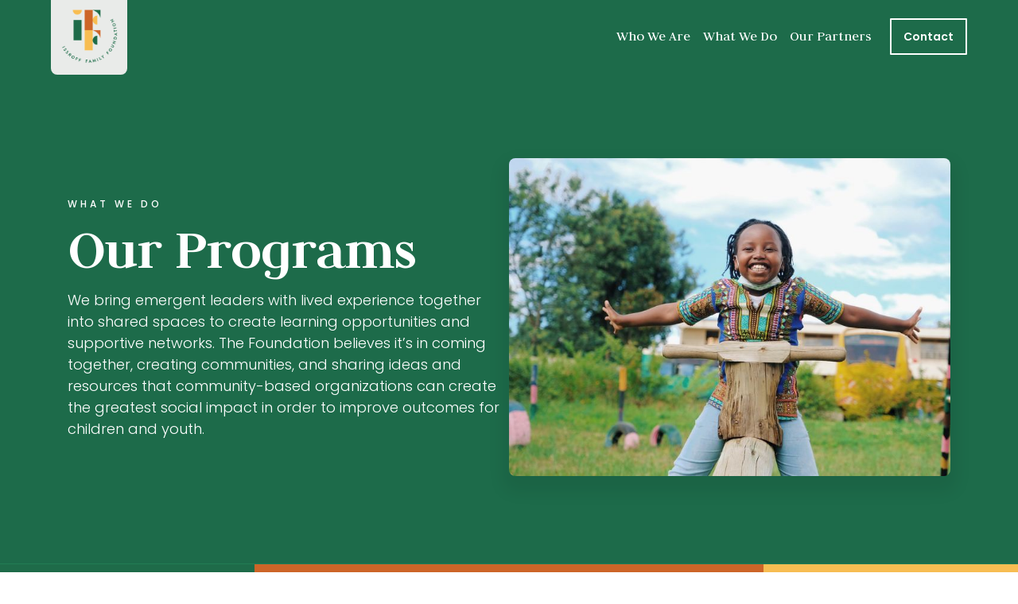

--- FILE ---
content_type: text/html
request_url: https://www.issroff.org/what-we-do
body_size: 4150
content:
<!DOCTYPE html><!-- Last Published: Fri Oct 17 2025 13:58:32 GMT+0000 (Coordinated Universal Time) --><html data-wf-domain="www.issroff.org" data-wf-page="6516f4c17a19045d3d7ab810" data-wf-site="6516f4c07a19045d3d7ab78a" lang="en-US"><head><meta charset="utf-8"/><title>What We Do | Issroff Family Foundation</title><meta content="We bring emergent leaders with lived experience together into shared spaces to create learning opportunities and supportive networks." name="description"/><meta content="What We Do | Issroff Family Foundation" property="og:title"/><meta content="We bring emergent leaders with lived experience together into shared spaces to create learning opportunities and supportive networks." property="og:description"/><meta content="What We Do | Issroff Family Foundation" property="twitter:title"/><meta content="We bring emergent leaders with lived experience together into shared spaces to create learning opportunities and supportive networks." property="twitter:description"/><meta property="og:type" content="website"/><meta content="summary_large_image" name="twitter:card"/><meta content="width=device-width, initial-scale=1" name="viewport"/><link href="https://cdn.prod.website-files.com/6516f4c07a19045d3d7ab78a/css/iff-site.webflow.shared.5a842fdf0.css" rel="stylesheet" type="text/css"/><link href="https://fonts.googleapis.com" rel="preconnect"/><link href="https://fonts.gstatic.com" rel="preconnect" crossorigin="anonymous"/><script src="https://ajax.googleapis.com/ajax/libs/webfont/1.6.26/webfont.js" type="text/javascript"></script><script type="text/javascript">WebFont.load({  google: {    families: ["Montserrat:100,100italic,200,200italic,300,300italic,400,400italic,500,500italic,600,600italic,700,700italic,800,800italic,900,900italic","Lato:100,100italic,300,300italic,400,400italic,700,700italic,900,900italic","Libre Franklin:200,300,regular,600,800,900","Poppins:100,100italic,200,200italic,300,300italic,regular,italic,500,500italic,600,600italic,700,700italic,800,800italic,900,900italic","Judson:regular,italic,700"]  }});</script><script type="text/javascript">!function(o,c){var n=c.documentElement,t=" w-mod-";n.className+=t+"js",("ontouchstart"in o||o.DocumentTouch&&c instanceof DocumentTouch)&&(n.className+=t+"touch")}(window,document);</script><link href="https://cdn.prod.website-files.com/6516f4c07a19045d3d7ab78a/6596cc1d4372ca5db6451c12_favicon.png" rel="shortcut icon" type="image/x-icon"/><link href="https://cdn.prod.website-files.com/6516f4c07a19045d3d7ab78a/6596ccae834a9acf663f4015_webcliip%20256x256.png" rel="apple-touch-icon"/><script async="" src="https://www.googletagmanager.com/gtag/js?id=G-W56G8KN0RM"></script><script type="text/javascript">window.dataLayer = window.dataLayer || [];function gtag(){dataLayer.push(arguments);}gtag('set', 'developer_id.dZGVlNj', true);gtag('js', new Date());gtag('config', 'G-W56G8KN0RM');</script><style>
  body {
  -moz-font-feature-settings: "liga" on;
  -moz-osx-font-smoothing: grayscale;
  -webkit-font-smoothing: antialiased;
  font-feature-settings: "liga" on;
  text-rendering: optimizeLegibility;
}
</style>

<script id="jetboost-script" type="text/javascript"> window.JETBOOST_SITE_ID = "clusxj3es000b0rw06st7blvl"; (function(d) { var s = d.createElement("script"); s.src = "https://cdn.jetboost.io/jetboost.js"; s.async = 1; d.getElementsByTagName("head")[0].appendChild(s); })(document); </script></head><body class="body-3"><div data-collapse="medium" data-animation="default" data-duration="400" data-easing="ease-out" data-easing2="ease-out" data-w-id="b78a3ddf-ece7-4294-1d0a-459ba840a081" role="banner" class="navigation w-nav"><div class="navigation-container"><a href="/" class="logo w-inline-block"><img src="https://cdn.prod.website-files.com/6516f4c07a19045d3d7ab78a/66198504b1f5ac542501fe54_Copy-of-IFF-logo-standard.png" width="68" data-w-id="b856a390-6190-4e4b-294d-8bb3df0876d6" sizes="68px" alt="" srcset="https://cdn.prod.website-files.com/6516f4c07a19045d3d7ab78a/66198504b1f5ac542501fe54_Copy-of-IFF-logo-standard-p-500.png 500w, https://cdn.prod.website-files.com/6516f4c07a19045d3d7ab78a/66198504b1f5ac542501fe54_Copy-of-IFF-logo-standard-p-800.png 800w, https://cdn.prod.website-files.com/6516f4c07a19045d3d7ab78a/66198504b1f5ac542501fe54_Copy-of-IFF-logo-standard-p-1080.png 1080w, https://cdn.prod.website-files.com/6516f4c07a19045d3d7ab78a/66198504b1f5ac542501fe54_Copy-of-IFF-logo-standard-p-1600.png 1600w, https://cdn.prod.website-files.com/6516f4c07a19045d3d7ab78a/66198504b1f5ac542501fe54_Copy-of-IFF-logo-standard-p-2000.png 2000w, https://cdn.prod.website-files.com/6516f4c07a19045d3d7ab78a/66198504b1f5ac542501fe54_Copy-of-IFF-logo-standard.png 2125w" class="brand-logo"/></a><nav role="navigation" class="nav-menu w-nav-menu"><a href="/who-we-are" data-w-id="b78a3ddf-ece7-4294-1d0a-459ba840a086" class="nav-link w-nav-link">Who We Are</a><a href="/what-we-do" data-w-id="b78a3ddf-ece7-4294-1d0a-459ba840a088" aria-current="page" class="nav-link w-nav-link w--current">What We Do</a><a href="/partners" data-w-id="b78a3ddf-ece7-4294-1d0a-459ba840a08a" class="nav-link w-nav-link">Our Partners</a><div class="w-layout-vflex nav-contact_wrapper"><a href="/contact" class="navigation-button w-button">Contact</a></div></nav><div class="menu-button w-nav-button"><div class="icon-2 w-icon-nav-menu"></div></div></div></div><div class="header-inner full-height"><div class="container _2-column-header"><div class="header-inner-content"><h4 class="h4 cc-white">What We Do</h4><h2 class="h1">Our Programs</h2><div class="padding-small"></div><p class="paragraph cc-white">We bring emergent leaders with lived experience together into shared spaces to create learning opportunities and supportive networks. The Foundation believes it’s in coming together, creating communities, and sharing ideas and resources that community-based organizations can create the greatest social impact in order to improve outcomes for children and youth.</p></div><div class="div-block-6"><img src="https://cdn.prod.website-files.com/6516f4c07a19045d3d7ab78a/65cc2dbd87942ddc0e77949a_Metis4.jpg" loading="lazy" sizes="(max-width: 991px) 90vw, 44vw" srcset="https://cdn.prod.website-files.com/6516f4c07a19045d3d7ab78a/65cc2dbd87942ddc0e77949a_Metis4-p-500.jpg 500w, https://cdn.prod.website-files.com/6516f4c07a19045d3d7ab78a/65cc2dbd87942ddc0e77949a_Metis4-p-800.jpg 800w, https://cdn.prod.website-files.com/6516f4c07a19045d3d7ab78a/65cc2dbd87942ddc0e77949a_Metis4-p-1080.jpg 1080w, https://cdn.prod.website-files.com/6516f4c07a19045d3d7ab78a/65cc2dbd87942ddc0e77949a_Metis4-p-1600.jpg 1600w, https://cdn.prod.website-files.com/6516f4c07a19045d3d7ab78a/65cc2dbd87942ddc0e77949a_Metis4.jpg 1776w" alt="" class="hero-image shadow what-we-do"/></div></div></div><img src="https://cdn.prod.website-files.com/6516f4c07a19045d3d7ab78a/65baf77a0b4967e9e106d1d9_transition-color-bar-2.png" loading="lazy" sizes="100vw" srcset="https://cdn.prod.website-files.com/6516f4c07a19045d3d7ab78a/65baf77a0b4967e9e106d1d9_transition-color-bar-2-p-500.png 500w, https://cdn.prod.website-files.com/6516f4c07a19045d3d7ab78a/65baf77a0b4967e9e106d1d9_transition-color-bar-2-p-800.png 800w, https://cdn.prod.website-files.com/6516f4c07a19045d3d7ab78a/65baf77a0b4967e9e106d1d9_transition-color-bar-2-p-1080.png 1080w, https://cdn.prod.website-files.com/6516f4c07a19045d3d7ab78a/65baf77a0b4967e9e106d1d9_transition-color-bar-2-p-1600.png 1600w, https://cdn.prod.website-files.com/6516f4c07a19045d3d7ab78a/65baf77a0b4967e9e106d1d9_transition-color-bar-2-p-2000.png 2000w, https://cdn.prod.website-files.com/6516f4c07a19045d3d7ab78a/65baf77a0b4967e9e106d1d9_transition-color-bar-2-p-2600.png 2600w, https://cdn.prod.website-files.com/6516f4c07a19045d3d7ab78a/65baf77a0b4967e9e106d1d9_transition-color-bar-2-p-3200.png 3200w, https://cdn.prod.website-files.com/6516f4c07a19045d3d7ab78a/65baf77a0b4967e9e106d1d9_transition-color-bar-2.png 3840w" alt="" class="image-12"/><div class="features"><div class="container"><div class="collection-list-wrapper cc-feature-row w-dyn-list"><div role="list" class="collection-list-3 w-dyn-items"><div role="listitem" class="program-collection-item-2-column w-dyn-item"><img alt="" id="w-node-_73fe4a98-7aec-0b15-d7d4-6506e2a60b8d-3d7ab810" src="https://cdn.prod.website-files.com/6516f4c17a19045d3d7ab806/67c9b87a8277fb9e35922916_2025%20Kenya%20Meet-up%207%20cropped.jpg" sizes="(max-width: 767px) 88vw, (max-width: 991px) 46vw, 44vw" srcset="https://cdn.prod.website-files.com/6516f4c17a19045d3d7ab806/67c9b87a8277fb9e35922916_2025%20Kenya%20Meet-up%207%20cropped-p-500.jpg 500w, https://cdn.prod.website-files.com/6516f4c17a19045d3d7ab806/67c9b87a8277fb9e35922916_2025%20Kenya%20Meet-up%207%20cropped-p-800.jpg 800w, https://cdn.prod.website-files.com/6516f4c17a19045d3d7ab806/67c9b87a8277fb9e35922916_2025%20Kenya%20Meet-up%207%20cropped-p-1080.jpg 1080w, https://cdn.prod.website-files.com/6516f4c17a19045d3d7ab806/67c9b87a8277fb9e35922916_2025%20Kenya%20Meet-up%207%20cropped-p-1600.jpg 1600w, https://cdn.prod.website-files.com/6516f4c17a19045d3d7ab806/67c9b87a8277fb9e35922916_2025%20Kenya%20Meet-up%207%20cropped-p-2000.jpg 2000w, https://cdn.prod.website-files.com/6516f4c17a19045d3d7ab806/67c9b87a8277fb9e35922916_2025%20Kenya%20Meet-up%207%20cropped-p-2600.jpg 2600w, https://cdn.prod.website-files.com/6516f4c17a19045d3d7ab806/67c9b87a8277fb9e35922916_2025%20Kenya%20Meet-up%207%20cropped-p-3200.jpg 3200w, https://cdn.prod.website-files.com/6516f4c17a19045d3d7ab806/67c9b87a8277fb9e35922916_2025%20Kenya%20Meet-up%207%20cropped.jpg 4910w" class="image-10 shadow"/><div class="program-item-container"><h2 class="h2">Collaborative Learning Initiative</h2><div class="padding-small"></div><div class="rich-text-block-2 w-richtext"><p>A one-year, intensive leadership and capacity-strengthening program for founders or leaders of early-stage community-based organizations working through education to improve outcomes for children and youth in East and Southern Africa. Through CLI, IFF partners with leaders and their organizations to broaden knowledge, skills, and networks, providing participants with the virtual and emotional space to bond and collaborate with like-valued changemakers in order to develop context-relevant solutions to challenges in their communities.</p><p>‍</p></div><div class="padding-small"></div><a href="/programs/collaborative-learning-initiative-cli" class="main-button w-button">Learn More</a></div></div><div role="listitem" class="program-collection-item-2-column w-dyn-item"><img alt="" id="w-node-_73fe4a98-7aec-0b15-d7d4-6506e2a60b8d-3d7ab810" src="https://cdn.prod.website-files.com/6516f4c17a19045d3d7ab806/67c9c6b1e41f48c1d63a87eb_2025%20Kenya%20Meet-up%202%20cropped.jpg" sizes="(max-width: 767px) 88vw, (max-width: 991px) 46vw, 44vw" srcset="https://cdn.prod.website-files.com/6516f4c17a19045d3d7ab806/67c9c6b1e41f48c1d63a87eb_2025%20Kenya%20Meet-up%202%20cropped-p-500.jpg 500w, https://cdn.prod.website-files.com/6516f4c17a19045d3d7ab806/67c9c6b1e41f48c1d63a87eb_2025%20Kenya%20Meet-up%202%20cropped-p-800.jpg 800w, https://cdn.prod.website-files.com/6516f4c17a19045d3d7ab806/67c9c6b1e41f48c1d63a87eb_2025%20Kenya%20Meet-up%202%20cropped-p-1080.jpg 1080w, https://cdn.prod.website-files.com/6516f4c17a19045d3d7ab806/67c9c6b1e41f48c1d63a87eb_2025%20Kenya%20Meet-up%202%20cropped-p-1600.jpg 1600w, https://cdn.prod.website-files.com/6516f4c17a19045d3d7ab806/67c9c6b1e41f48c1d63a87eb_2025%20Kenya%20Meet-up%202%20cropped-p-2000.jpg 2000w, https://cdn.prod.website-files.com/6516f4c17a19045d3d7ab806/67c9c6b1e41f48c1d63a87eb_2025%20Kenya%20Meet-up%202%20cropped-p-2600.jpg 2600w, https://cdn.prod.website-files.com/6516f4c17a19045d3d7ab806/67c9c6b1e41f48c1d63a87eb_2025%20Kenya%20Meet-up%202%20cropped-p-3200.jpg 3200w, https://cdn.prod.website-files.com/6516f4c17a19045d3d7ab806/67c9c6b1e41f48c1d63a87eb_2025%20Kenya%20Meet-up%202%20cropped.jpg 5481w" class="image-10 shadow"/><div class="program-item-container"><h2 class="h2">Board Training</h2><div class="padding-small"></div><div class="rich-text-block-2 w-richtext"><p>A professional development opportunity intentionally designed to help participants understand the untapped value they can bring to a social sector board and to provide them with the context, frameworks, and hard skills essential to being an effective and engaged board member. The peer-to-peer learning environment facilitates networking with like-valued peers across diverse sectors and geographies.</p></div><div class="padding-small"></div><a href="/programs/board-training" class="main-button w-button">Learn More</a></div></div></div></div></div></div><div class="separator"><div class="container"><div class="line-color"></div></div></div><div class="cta"><div class="container cc-cta"><div class="cta-column"><h2 class="h2">Collaborate with us.</h2></div><div class="cta-column right"><a href="/contact" class="main-button cc-cta w-button">Contact</a></div></div></div><div class="footer"><img src="https://cdn.prod.website-files.com/6516f4c07a19045d3d7ab78a/65baf77a0b4967e9e106d1d9_transition-color-bar-2.png" loading="lazy" sizes="(max-width: 3840px) 100vw, 3840px" srcset="https://cdn.prod.website-files.com/6516f4c07a19045d3d7ab78a/65baf77a0b4967e9e106d1d9_transition-color-bar-2-p-500.png 500w, https://cdn.prod.website-files.com/6516f4c07a19045d3d7ab78a/65baf77a0b4967e9e106d1d9_transition-color-bar-2-p-800.png 800w, https://cdn.prod.website-files.com/6516f4c07a19045d3d7ab78a/65baf77a0b4967e9e106d1d9_transition-color-bar-2-p-1080.png 1080w, https://cdn.prod.website-files.com/6516f4c07a19045d3d7ab78a/65baf77a0b4967e9e106d1d9_transition-color-bar-2-p-1600.png 1600w, https://cdn.prod.website-files.com/6516f4c07a19045d3d7ab78a/65baf77a0b4967e9e106d1d9_transition-color-bar-2-p-2000.png 2000w, https://cdn.prod.website-files.com/6516f4c07a19045d3d7ab78a/65baf77a0b4967e9e106d1d9_transition-color-bar-2-p-2600.png 2600w, https://cdn.prod.website-files.com/6516f4c07a19045d3d7ab78a/65baf77a0b4967e9e106d1d9_transition-color-bar-2-p-3200.png 3200w, https://cdn.prod.website-files.com/6516f4c07a19045d3d7ab78a/65baf77a0b4967e9e106d1d9_transition-color-bar-2.png 3840w" alt="" class="image-12"/><div class="container cc-footer"><div class="footer-column cc-footer left"><a href="/" class="navigation-logo w-inline-block"><img src="https://cdn.prod.website-files.com/6516f4c07a19045d3d7ab78a/6519bd53cdf8f5f54c48c681_IFF%2BStandard%2BLogo.png" width="81" sizes="81px" srcset="https://cdn.prod.website-files.com/6516f4c07a19045d3d7ab78a/6519bd53cdf8f5f54c48c681_IFF%2BStandard%2BLogo-p-500.png 500w, https://cdn.prod.website-files.com/6516f4c07a19045d3d7ab78a/6519bd53cdf8f5f54c48c681_IFF%2BStandard%2BLogo.png 778w" alt=""/></a><div class="padding-small"></div><div class="padding-small"></div><div class="text-block-4">We envision a world where all children and youth have promising futures in thriving communities. <br/></div></div><div class="footer-column right"><div class="footer-links-list"><a href="/who-we-are" class="link-footer">Who We Are</a><a href="/what-we-do" aria-current="page" class="link-footer w--current">What We Do</a><a href="/partners" class="link-footer">Our Partners</a><a href="/contact" class="link-footer">Contact</a></div><div class="footer-social"><div class="social-wrapper"><a href="https://www.linkedin.com/company/issroff-family-foundation/" target="_blank" class="link-social w-inline-block"><img src="https://cdn.prod.website-files.com/6516f4c07a19045d3d7ab78a/65b9b613cb76f2a2359c9a58_iconmonstr-linkedin-3%201.svg" alt=""/></a><a href="https://www.facebook.com/issrofffamily/" target="_blank" class="link-social w-inline-block"><img src="https://cdn.prod.website-files.com/6516f4c07a19045d3d7ab78a/6516f4c17a19045d3d7ab827_icon-facebook.svg" alt="" class="image-5"/></a></div><div class="w-layout-vflex address-wrapper"><div class="address-text">140 Broadway, Suite 2110, <br/></div><div class="address-text">New York City, New York 10005<br/></div></div></div></div></div><div class="container credits-container"><div class="footer-column cc-footer credits"><div class="text-footer-credits">© 2024 Issroff Family Foundation, All rights reserved.</div><div class="text-footer-credits">Designed by <a href="https://www.dotted8.com" target="_blank" class="link-4">Dotted8</a></div></div></div></div><script src="https://d3e54v103j8qbb.cloudfront.net/js/jquery-3.5.1.min.dc5e7f18c8.js?site=6516f4c07a19045d3d7ab78a" type="text/javascript" integrity="sha256-9/aliU8dGd2tb6OSsuzixeV4y/faTqgFtohetphbbj0=" crossorigin="anonymous"></script><script src="https://cdn.prod.website-files.com/6516f4c07a19045d3d7ab78a/js/webflow.schunk.36b8fb49256177c8.js" type="text/javascript"></script><script src="https://cdn.prod.website-files.com/6516f4c07a19045d3d7ab78a/js/webflow.schunk.394c1f196f0f5881.js" type="text/javascript"></script><script src="https://cdn.prod.website-files.com/6516f4c07a19045d3d7ab78a/js/webflow.19a2ad39.56edb803b5bca8ed.js" type="text/javascript"></script></body></html>

--- FILE ---
content_type: text/css
request_url: https://cdn.prod.website-files.com/6516f4c07a19045d3d7ab78a/css/iff-site.webflow.shared.5a842fdf0.css
body_size: 21488
content:
html {
  -webkit-text-size-adjust: 100%;
  -ms-text-size-adjust: 100%;
  font-family: sans-serif;
}

body {
  margin: 0;
}

article, aside, details, figcaption, figure, footer, header, hgroup, main, menu, nav, section, summary {
  display: block;
}

audio, canvas, progress, video {
  vertical-align: baseline;
  display: inline-block;
}

audio:not([controls]) {
  height: 0;
  display: none;
}

[hidden], template {
  display: none;
}

a {
  background-color: #0000;
}

a:active, a:hover {
  outline: 0;
}

abbr[title] {
  border-bottom: 1px dotted;
}

b, strong {
  font-weight: bold;
}

dfn {
  font-style: italic;
}

h1 {
  margin: .67em 0;
  font-size: 2em;
}

mark {
  color: #000;
  background: #ff0;
}

small {
  font-size: 80%;
}

sub, sup {
  vertical-align: baseline;
  font-size: 75%;
  line-height: 0;
  position: relative;
}

sup {
  top: -.5em;
}

sub {
  bottom: -.25em;
}

img {
  border: 0;
}

svg:not(:root) {
  overflow: hidden;
}

hr {
  box-sizing: content-box;
  height: 0;
}

pre {
  overflow: auto;
}

code, kbd, pre, samp {
  font-family: monospace;
  font-size: 1em;
}

button, input, optgroup, select, textarea {
  color: inherit;
  font: inherit;
  margin: 0;
}

button {
  overflow: visible;
}

button, select {
  text-transform: none;
}

button, html input[type="button"], input[type="reset"] {
  -webkit-appearance: button;
  cursor: pointer;
}

button[disabled], html input[disabled] {
  cursor: default;
}

button::-moz-focus-inner, input::-moz-focus-inner {
  border: 0;
  padding: 0;
}

input {
  line-height: normal;
}

input[type="checkbox"], input[type="radio"] {
  box-sizing: border-box;
  padding: 0;
}

input[type="number"]::-webkit-inner-spin-button, input[type="number"]::-webkit-outer-spin-button {
  height: auto;
}

input[type="search"] {
  -webkit-appearance: none;
}

input[type="search"]::-webkit-search-cancel-button, input[type="search"]::-webkit-search-decoration {
  -webkit-appearance: none;
}

legend {
  border: 0;
  padding: 0;
}

textarea {
  overflow: auto;
}

optgroup {
  font-weight: bold;
}

table {
  border-collapse: collapse;
  border-spacing: 0;
}

td, th {
  padding: 0;
}

@font-face {
  font-family: webflow-icons;
  src: url("[data-uri]") format("truetype");
  font-weight: normal;
  font-style: normal;
}

[class^="w-icon-"], [class*=" w-icon-"] {
  speak: none;
  font-variant: normal;
  text-transform: none;
  -webkit-font-smoothing: antialiased;
  -moz-osx-font-smoothing: grayscale;
  font-style: normal;
  font-weight: normal;
  line-height: 1;
  font-family: webflow-icons !important;
}

.w-icon-slider-right:before {
  content: "";
}

.w-icon-slider-left:before {
  content: "";
}

.w-icon-nav-menu:before {
  content: "";
}

.w-icon-arrow-down:before, .w-icon-dropdown-toggle:before {
  content: "";
}

.w-icon-file-upload-remove:before {
  content: "";
}

.w-icon-file-upload-icon:before {
  content: "";
}

* {
  box-sizing: border-box;
}

html {
  height: 100%;
}

body {
  color: #333;
  background-color: #fff;
  min-height: 100%;
  margin: 0;
  font-family: Arial, sans-serif;
  font-size: 14px;
  line-height: 20px;
}

img {
  vertical-align: middle;
  max-width: 100%;
  display: inline-block;
}

html.w-mod-touch * {
  background-attachment: scroll !important;
}

.w-block {
  display: block;
}

.w-inline-block {
  max-width: 100%;
  display: inline-block;
}

.w-clearfix:before, .w-clearfix:after {
  content: " ";
  grid-area: 1 / 1 / 2 / 2;
  display: table;
}

.w-clearfix:after {
  clear: both;
}

.w-hidden {
  display: none;
}

.w-button {
  color: #fff;
  line-height: inherit;
  cursor: pointer;
  background-color: #3898ec;
  border: 0;
  border-radius: 0;
  padding: 9px 15px;
  text-decoration: none;
  display: inline-block;
}

input.w-button {
  -webkit-appearance: button;
}

html[data-w-dynpage] [data-w-cloak] {
  color: #0000 !important;
}

.w-code-block {
  margin: unset;
}

pre.w-code-block code {
  all: inherit;
}

.w-optimization {
  display: contents;
}

.w-webflow-badge, .w-webflow-badge > img {
  box-sizing: unset;
  width: unset;
  height: unset;
  max-height: unset;
  max-width: unset;
  min-height: unset;
  min-width: unset;
  margin: unset;
  padding: unset;
  float: unset;
  clear: unset;
  border: unset;
  border-radius: unset;
  background: unset;
  background-image: unset;
  background-position: unset;
  background-size: unset;
  background-repeat: unset;
  background-origin: unset;
  background-clip: unset;
  background-attachment: unset;
  background-color: unset;
  box-shadow: unset;
  transform: unset;
  direction: unset;
  font-family: unset;
  font-weight: unset;
  color: unset;
  font-size: unset;
  line-height: unset;
  font-style: unset;
  font-variant: unset;
  text-align: unset;
  letter-spacing: unset;
  -webkit-text-decoration: unset;
  text-decoration: unset;
  text-indent: unset;
  text-transform: unset;
  list-style-type: unset;
  text-shadow: unset;
  vertical-align: unset;
  cursor: unset;
  white-space: unset;
  word-break: unset;
  word-spacing: unset;
  word-wrap: unset;
  transition: unset;
}

.w-webflow-badge {
  white-space: nowrap;
  cursor: pointer;
  box-shadow: 0 0 0 1px #0000001a, 0 1px 3px #0000001a;
  visibility: visible !important;
  opacity: 1 !important;
  z-index: 2147483647 !important;
  color: #aaadb0 !important;
  overflow: unset !important;
  background-color: #fff !important;
  border-radius: 3px !important;
  width: auto !important;
  height: auto !important;
  margin: 0 !important;
  padding: 6px !important;
  font-size: 12px !important;
  line-height: 14px !important;
  text-decoration: none !important;
  display: inline-block !important;
  position: fixed !important;
  inset: auto 12px 12px auto !important;
  transform: none !important;
}

.w-webflow-badge > img {
  position: unset;
  visibility: unset !important;
  opacity: 1 !important;
  vertical-align: middle !important;
  display: inline-block !important;
}

h1, h2, h3, h4, h5, h6 {
  margin-bottom: 10px;
  font-weight: bold;
}

h1 {
  margin-top: 20px;
  font-size: 38px;
  line-height: 44px;
}

h2 {
  margin-top: 20px;
  font-size: 32px;
  line-height: 36px;
}

h3 {
  margin-top: 20px;
  font-size: 24px;
  line-height: 30px;
}

h4 {
  margin-top: 10px;
  font-size: 18px;
  line-height: 24px;
}

h5 {
  margin-top: 10px;
  font-size: 14px;
  line-height: 20px;
}

h6 {
  margin-top: 10px;
  font-size: 12px;
  line-height: 18px;
}

p {
  margin-top: 0;
  margin-bottom: 10px;
}

blockquote {
  border-left: 5px solid #e2e2e2;
  margin: 0 0 10px;
  padding: 10px 20px;
  font-size: 18px;
  line-height: 22px;
}

figure {
  margin: 0 0 10px;
}

ul, ol {
  margin-top: 0;
  margin-bottom: 10px;
  padding-left: 40px;
}

.w-list-unstyled {
  padding-left: 0;
  list-style: none;
}

.w-embed:before, .w-embed:after {
  content: " ";
  grid-area: 1 / 1 / 2 / 2;
  display: table;
}

.w-embed:after {
  clear: both;
}

.w-video {
  width: 100%;
  padding: 0;
  position: relative;
}

.w-video iframe, .w-video object, .w-video embed {
  border: none;
  width: 100%;
  height: 100%;
  position: absolute;
  top: 0;
  left: 0;
}

fieldset {
  border: 0;
  margin: 0;
  padding: 0;
}

button, [type="button"], [type="reset"] {
  cursor: pointer;
  -webkit-appearance: button;
  border: 0;
}

.w-form {
  margin: 0 0 15px;
}

.w-form-done {
  text-align: center;
  background-color: #ddd;
  padding: 20px;
  display: none;
}

.w-form-fail {
  background-color: #ffdede;
  margin-top: 10px;
  padding: 10px;
  display: none;
}

label {
  margin-bottom: 5px;
  font-weight: bold;
  display: block;
}

.w-input, .w-select {
  color: #333;
  vertical-align: middle;
  background-color: #fff;
  border: 1px solid #ccc;
  width: 100%;
  height: 38px;
  margin-bottom: 10px;
  padding: 8px 12px;
  font-size: 14px;
  line-height: 1.42857;
  display: block;
}

.w-input::placeholder, .w-select::placeholder {
  color: #999;
}

.w-input:focus, .w-select:focus {
  border-color: #3898ec;
  outline: 0;
}

.w-input[disabled], .w-select[disabled], .w-input[readonly], .w-select[readonly], fieldset[disabled] .w-input, fieldset[disabled] .w-select {
  cursor: not-allowed;
}

.w-input[disabled]:not(.w-input-disabled), .w-select[disabled]:not(.w-input-disabled), .w-input[readonly], .w-select[readonly], fieldset[disabled]:not(.w-input-disabled) .w-input, fieldset[disabled]:not(.w-input-disabled) .w-select {
  background-color: #eee;
}

textarea.w-input, textarea.w-select {
  height: auto;
}

.w-select {
  background-color: #f3f3f3;
}

.w-select[multiple] {
  height: auto;
}

.w-form-label {
  cursor: pointer;
  margin-bottom: 0;
  font-weight: normal;
  display: inline-block;
}

.w-radio {
  margin-bottom: 5px;
  padding-left: 20px;
  display: block;
}

.w-radio:before, .w-radio:after {
  content: " ";
  grid-area: 1 / 1 / 2 / 2;
  display: table;
}

.w-radio:after {
  clear: both;
}

.w-radio-input {
  float: left;
  margin: 3px 0 0 -20px;
  line-height: normal;
}

.w-file-upload {
  margin-bottom: 10px;
  display: block;
}

.w-file-upload-input {
  opacity: 0;
  z-index: -100;
  width: .1px;
  height: .1px;
  position: absolute;
  overflow: hidden;
}

.w-file-upload-default, .w-file-upload-uploading, .w-file-upload-success {
  color: #333;
  display: inline-block;
}

.w-file-upload-error {
  margin-top: 10px;
  display: block;
}

.w-file-upload-default.w-hidden, .w-file-upload-uploading.w-hidden, .w-file-upload-error.w-hidden, .w-file-upload-success.w-hidden {
  display: none;
}

.w-file-upload-uploading-btn {
  cursor: pointer;
  background-color: #fafafa;
  border: 1px solid #ccc;
  margin: 0;
  padding: 8px 12px;
  font-size: 14px;
  font-weight: normal;
  display: flex;
}

.w-file-upload-file {
  background-color: #fafafa;
  border: 1px solid #ccc;
  flex-grow: 1;
  justify-content: space-between;
  margin: 0;
  padding: 8px 9px 8px 11px;
  display: flex;
}

.w-file-upload-file-name {
  font-size: 14px;
  font-weight: normal;
  display: block;
}

.w-file-remove-link {
  cursor: pointer;
  width: auto;
  height: auto;
  margin-top: 3px;
  margin-left: 10px;
  padding: 3px;
  display: block;
}

.w-icon-file-upload-remove {
  margin: auto;
  font-size: 10px;
}

.w-file-upload-error-msg {
  color: #ea384c;
  padding: 2px 0;
  display: inline-block;
}

.w-file-upload-info {
  padding: 0 12px;
  line-height: 38px;
  display: inline-block;
}

.w-file-upload-label {
  cursor: pointer;
  background-color: #fafafa;
  border: 1px solid #ccc;
  margin: 0;
  padding: 8px 12px;
  font-size: 14px;
  font-weight: normal;
  display: inline-block;
}

.w-icon-file-upload-icon, .w-icon-file-upload-uploading {
  width: 20px;
  margin-right: 8px;
  display: inline-block;
}

.w-icon-file-upload-uploading {
  height: 20px;
}

.w-container {
  max-width: 940px;
  margin-left: auto;
  margin-right: auto;
}

.w-container:before, .w-container:after {
  content: " ";
  grid-area: 1 / 1 / 2 / 2;
  display: table;
}

.w-container:after {
  clear: both;
}

.w-container .w-row {
  margin-left: -10px;
  margin-right: -10px;
}

.w-row:before, .w-row:after {
  content: " ";
  grid-area: 1 / 1 / 2 / 2;
  display: table;
}

.w-row:after {
  clear: both;
}

.w-row .w-row {
  margin-left: 0;
  margin-right: 0;
}

.w-col {
  float: left;
  width: 100%;
  min-height: 1px;
  padding-left: 10px;
  padding-right: 10px;
  position: relative;
}

.w-col .w-col {
  padding-left: 0;
  padding-right: 0;
}

.w-col-1 {
  width: 8.33333%;
}

.w-col-2 {
  width: 16.6667%;
}

.w-col-3 {
  width: 25%;
}

.w-col-4 {
  width: 33.3333%;
}

.w-col-5 {
  width: 41.6667%;
}

.w-col-6 {
  width: 50%;
}

.w-col-7 {
  width: 58.3333%;
}

.w-col-8 {
  width: 66.6667%;
}

.w-col-9 {
  width: 75%;
}

.w-col-10 {
  width: 83.3333%;
}

.w-col-11 {
  width: 91.6667%;
}

.w-col-12 {
  width: 100%;
}

.w-hidden-main {
  display: none !important;
}

@media screen and (max-width: 991px) {
  .w-container {
    max-width: 728px;
  }

  .w-hidden-main {
    display: inherit !important;
  }

  .w-hidden-medium {
    display: none !important;
  }

  .w-col-medium-1 {
    width: 8.33333%;
  }

  .w-col-medium-2 {
    width: 16.6667%;
  }

  .w-col-medium-3 {
    width: 25%;
  }

  .w-col-medium-4 {
    width: 33.3333%;
  }

  .w-col-medium-5 {
    width: 41.6667%;
  }

  .w-col-medium-6 {
    width: 50%;
  }

  .w-col-medium-7 {
    width: 58.3333%;
  }

  .w-col-medium-8 {
    width: 66.6667%;
  }

  .w-col-medium-9 {
    width: 75%;
  }

  .w-col-medium-10 {
    width: 83.3333%;
  }

  .w-col-medium-11 {
    width: 91.6667%;
  }

  .w-col-medium-12 {
    width: 100%;
  }

  .w-col-stack {
    width: 100%;
    left: auto;
    right: auto;
  }
}

@media screen and (max-width: 767px) {
  .w-hidden-main, .w-hidden-medium {
    display: inherit !important;
  }

  .w-hidden-small {
    display: none !important;
  }

  .w-row, .w-container .w-row {
    margin-left: 0;
    margin-right: 0;
  }

  .w-col {
    width: 100%;
    left: auto;
    right: auto;
  }

  .w-col-small-1 {
    width: 8.33333%;
  }

  .w-col-small-2 {
    width: 16.6667%;
  }

  .w-col-small-3 {
    width: 25%;
  }

  .w-col-small-4 {
    width: 33.3333%;
  }

  .w-col-small-5 {
    width: 41.6667%;
  }

  .w-col-small-6 {
    width: 50%;
  }

  .w-col-small-7 {
    width: 58.3333%;
  }

  .w-col-small-8 {
    width: 66.6667%;
  }

  .w-col-small-9 {
    width: 75%;
  }

  .w-col-small-10 {
    width: 83.3333%;
  }

  .w-col-small-11 {
    width: 91.6667%;
  }

  .w-col-small-12 {
    width: 100%;
  }
}

@media screen and (max-width: 479px) {
  .w-container {
    max-width: none;
  }

  .w-hidden-main, .w-hidden-medium, .w-hidden-small {
    display: inherit !important;
  }

  .w-hidden-tiny {
    display: none !important;
  }

  .w-col {
    width: 100%;
  }

  .w-col-tiny-1 {
    width: 8.33333%;
  }

  .w-col-tiny-2 {
    width: 16.6667%;
  }

  .w-col-tiny-3 {
    width: 25%;
  }

  .w-col-tiny-4 {
    width: 33.3333%;
  }

  .w-col-tiny-5 {
    width: 41.6667%;
  }

  .w-col-tiny-6 {
    width: 50%;
  }

  .w-col-tiny-7 {
    width: 58.3333%;
  }

  .w-col-tiny-8 {
    width: 66.6667%;
  }

  .w-col-tiny-9 {
    width: 75%;
  }

  .w-col-tiny-10 {
    width: 83.3333%;
  }

  .w-col-tiny-11 {
    width: 91.6667%;
  }

  .w-col-tiny-12 {
    width: 100%;
  }
}

.w-widget {
  position: relative;
}

.w-widget-map {
  width: 100%;
  height: 400px;
}

.w-widget-map label {
  width: auto;
  display: inline;
}

.w-widget-map img {
  max-width: inherit;
}

.w-widget-map .gm-style-iw {
  text-align: center;
}

.w-widget-map .gm-style-iw > button {
  display: none !important;
}

.w-widget-twitter {
  overflow: hidden;
}

.w-widget-twitter-count-shim {
  vertical-align: top;
  text-align: center;
  background: #fff;
  border: 1px solid #758696;
  border-radius: 3px;
  width: 28px;
  height: 20px;
  display: inline-block;
  position: relative;
}

.w-widget-twitter-count-shim * {
  pointer-events: none;
  -webkit-user-select: none;
  user-select: none;
}

.w-widget-twitter-count-shim .w-widget-twitter-count-inner {
  text-align: center;
  color: #999;
  font-family: serif;
  font-size: 15px;
  line-height: 12px;
  position: relative;
}

.w-widget-twitter-count-shim .w-widget-twitter-count-clear {
  display: block;
  position: relative;
}

.w-widget-twitter-count-shim.w--large {
  width: 36px;
  height: 28px;
}

.w-widget-twitter-count-shim.w--large .w-widget-twitter-count-inner {
  font-size: 18px;
  line-height: 18px;
}

.w-widget-twitter-count-shim:not(.w--vertical) {
  margin-left: 5px;
  margin-right: 8px;
}

.w-widget-twitter-count-shim:not(.w--vertical).w--large {
  margin-left: 6px;
}

.w-widget-twitter-count-shim:not(.w--vertical):before, .w-widget-twitter-count-shim:not(.w--vertical):after {
  content: " ";
  pointer-events: none;
  border: solid #0000;
  width: 0;
  height: 0;
  position: absolute;
  top: 50%;
  left: 0;
}

.w-widget-twitter-count-shim:not(.w--vertical):before {
  border-width: 4px;
  border-color: #75869600 #5d6c7b #75869600 #75869600;
  margin-top: -4px;
  margin-left: -9px;
}

.w-widget-twitter-count-shim:not(.w--vertical).w--large:before {
  border-width: 5px;
  margin-top: -5px;
  margin-left: -10px;
}

.w-widget-twitter-count-shim:not(.w--vertical):after {
  border-width: 4px;
  border-color: #fff0 #fff #fff0 #fff0;
  margin-top: -4px;
  margin-left: -8px;
}

.w-widget-twitter-count-shim:not(.w--vertical).w--large:after {
  border-width: 5px;
  margin-top: -5px;
  margin-left: -9px;
}

.w-widget-twitter-count-shim.w--vertical {
  width: 61px;
  height: 33px;
  margin-bottom: 8px;
}

.w-widget-twitter-count-shim.w--vertical:before, .w-widget-twitter-count-shim.w--vertical:after {
  content: " ";
  pointer-events: none;
  border: solid #0000;
  width: 0;
  height: 0;
  position: absolute;
  top: 100%;
  left: 50%;
}

.w-widget-twitter-count-shim.w--vertical:before {
  border-width: 5px;
  border-color: #5d6c7b #75869600 #75869600;
  margin-left: -5px;
}

.w-widget-twitter-count-shim.w--vertical:after {
  border-width: 4px;
  border-color: #fff #fff0 #fff0;
  margin-left: -4px;
}

.w-widget-twitter-count-shim.w--vertical .w-widget-twitter-count-inner {
  font-size: 18px;
  line-height: 22px;
}

.w-widget-twitter-count-shim.w--vertical.w--large {
  width: 76px;
}

.w-background-video {
  color: #fff;
  height: 500px;
  position: relative;
  overflow: hidden;
}

.w-background-video > video {
  object-fit: cover;
  z-index: -100;
  background-position: 50%;
  background-size: cover;
  width: 100%;
  height: 100%;
  margin: auto;
  position: absolute;
  inset: -100%;
}

.w-background-video > video::-webkit-media-controls-start-playback-button {
  -webkit-appearance: none;
  display: none !important;
}

.w-background-video--control {
  background-color: #0000;
  padding: 0;
  position: absolute;
  bottom: 1em;
  right: 1em;
}

.w-background-video--control > [hidden] {
  display: none !important;
}

.w-slider {
  text-align: center;
  clear: both;
  -webkit-tap-highlight-color: #0000;
  tap-highlight-color: #0000;
  background: #ddd;
  height: 300px;
  position: relative;
}

.w-slider-mask {
  z-index: 1;
  white-space: nowrap;
  height: 100%;
  display: block;
  position: relative;
  left: 0;
  right: 0;
  overflow: hidden;
}

.w-slide {
  vertical-align: top;
  white-space: normal;
  text-align: left;
  width: 100%;
  height: 100%;
  display: inline-block;
  position: relative;
}

.w-slider-nav {
  z-index: 2;
  text-align: center;
  -webkit-tap-highlight-color: #0000;
  tap-highlight-color: #0000;
  height: 40px;
  margin: auto;
  padding-top: 10px;
  position: absolute;
  inset: auto 0 0;
}

.w-slider-nav.w-round > div {
  border-radius: 100%;
}

.w-slider-nav.w-num > div {
  font-size: inherit;
  line-height: inherit;
  width: auto;
  height: auto;
  padding: .2em .5em;
}

.w-slider-nav.w-shadow > div {
  box-shadow: 0 0 3px #3336;
}

.w-slider-nav-invert {
  color: #fff;
}

.w-slider-nav-invert > div {
  background-color: #2226;
}

.w-slider-nav-invert > div.w-active {
  background-color: #222;
}

.w-slider-dot {
  cursor: pointer;
  background-color: #fff6;
  width: 1em;
  height: 1em;
  margin: 0 3px .5em;
  transition: background-color .1s, color .1s;
  display: inline-block;
  position: relative;
}

.w-slider-dot.w-active {
  background-color: #fff;
}

.w-slider-dot:focus {
  outline: none;
  box-shadow: 0 0 0 2px #fff;
}

.w-slider-dot:focus.w-active {
  box-shadow: none;
}

.w-slider-arrow-left, .w-slider-arrow-right {
  cursor: pointer;
  color: #fff;
  -webkit-tap-highlight-color: #0000;
  tap-highlight-color: #0000;
  -webkit-user-select: none;
  user-select: none;
  width: 80px;
  margin: auto;
  font-size: 40px;
  position: absolute;
  inset: 0;
  overflow: hidden;
}

.w-slider-arrow-left [class^="w-icon-"], .w-slider-arrow-right [class^="w-icon-"], .w-slider-arrow-left [class*=" w-icon-"], .w-slider-arrow-right [class*=" w-icon-"] {
  position: absolute;
}

.w-slider-arrow-left:focus, .w-slider-arrow-right:focus {
  outline: 0;
}

.w-slider-arrow-left {
  z-index: 3;
  right: auto;
}

.w-slider-arrow-right {
  z-index: 4;
  left: auto;
}

.w-icon-slider-left, .w-icon-slider-right {
  width: 1em;
  height: 1em;
  margin: auto;
  inset: 0;
}

.w-slider-aria-label {
  clip: rect(0 0 0 0);
  border: 0;
  width: 1px;
  height: 1px;
  margin: -1px;
  padding: 0;
  position: absolute;
  overflow: hidden;
}

.w-slider-force-show {
  display: block !important;
}

.w-dropdown {
  text-align: left;
  z-index: 900;
  margin-left: auto;
  margin-right: auto;
  display: inline-block;
  position: relative;
}

.w-dropdown-btn, .w-dropdown-toggle, .w-dropdown-link {
  vertical-align: top;
  color: #222;
  text-align: left;
  white-space: nowrap;
  margin-left: auto;
  margin-right: auto;
  padding: 20px;
  text-decoration: none;
  position: relative;
}

.w-dropdown-toggle {
  -webkit-user-select: none;
  user-select: none;
  cursor: pointer;
  padding-right: 40px;
  display: inline-block;
}

.w-dropdown-toggle:focus {
  outline: 0;
}

.w-icon-dropdown-toggle {
  width: 1em;
  height: 1em;
  margin: auto 20px auto auto;
  position: absolute;
  top: 0;
  bottom: 0;
  right: 0;
}

.w-dropdown-list {
  background: #ddd;
  min-width: 100%;
  display: none;
  position: absolute;
}

.w-dropdown-list.w--open {
  display: block;
}

.w-dropdown-link {
  color: #222;
  padding: 10px 20px;
  display: block;
}

.w-dropdown-link.w--current {
  color: #0082f3;
}

.w-dropdown-link:focus {
  outline: 0;
}

@media screen and (max-width: 767px) {
  .w-nav-brand {
    padding-left: 10px;
  }
}

.w-lightbox-backdrop {
  cursor: auto;
  letter-spacing: normal;
  text-indent: 0;
  text-shadow: none;
  text-transform: none;
  visibility: visible;
  white-space: normal;
  word-break: normal;
  word-spacing: normal;
  word-wrap: normal;
  color: #fff;
  text-align: center;
  z-index: 2000;
  opacity: 0;
  -webkit-user-select: none;
  -moz-user-select: none;
  -webkit-tap-highlight-color: transparent;
  background: #000000e6;
  outline: 0;
  font-family: Helvetica Neue, Helvetica, Ubuntu, Segoe UI, Verdana, sans-serif;
  font-size: 17px;
  font-style: normal;
  font-weight: 300;
  line-height: 1.2;
  list-style: disc;
  position: fixed;
  inset: 0;
  -webkit-transform: translate(0);
}

.w-lightbox-backdrop, .w-lightbox-container {
  -webkit-overflow-scrolling: touch;
  height: 100%;
  overflow: auto;
}

.w-lightbox-content {
  height: 100vh;
  position: relative;
  overflow: hidden;
}

.w-lightbox-view {
  opacity: 0;
  width: 100vw;
  height: 100vh;
  position: absolute;
}

.w-lightbox-view:before {
  content: "";
  height: 100vh;
}

.w-lightbox-group, .w-lightbox-group .w-lightbox-view, .w-lightbox-group .w-lightbox-view:before {
  height: 86vh;
}

.w-lightbox-frame, .w-lightbox-view:before {
  vertical-align: middle;
  display: inline-block;
}

.w-lightbox-figure {
  margin: 0;
  position: relative;
}

.w-lightbox-group .w-lightbox-figure {
  cursor: pointer;
}

.w-lightbox-img {
  width: auto;
  max-width: none;
  height: auto;
}

.w-lightbox-image {
  float: none;
  max-width: 100vw;
  max-height: 100vh;
  display: block;
}

.w-lightbox-group .w-lightbox-image {
  max-height: 86vh;
}

.w-lightbox-caption {
  text-align: left;
  text-overflow: ellipsis;
  white-space: nowrap;
  background: #0006;
  padding: .5em 1em;
  position: absolute;
  bottom: 0;
  left: 0;
  right: 0;
  overflow: hidden;
}

.w-lightbox-embed {
  width: 100%;
  height: 100%;
  position: absolute;
  inset: 0;
}

.w-lightbox-control {
  cursor: pointer;
  background-position: center;
  background-repeat: no-repeat;
  background-size: 24px;
  width: 4em;
  transition: all .3s;
  position: absolute;
  top: 0;
}

.w-lightbox-left {
  background-image: url("[data-uri]");
  display: none;
  bottom: 0;
  left: 0;
}

.w-lightbox-right {
  background-image: url("[data-uri]");
  display: none;
  bottom: 0;
  right: 0;
}

.w-lightbox-close {
  background-image: url("[data-uri]");
  background-size: 18px;
  height: 2.6em;
  right: 0;
}

.w-lightbox-strip {
  white-space: nowrap;
  padding: 0 1vh;
  line-height: 0;
  position: absolute;
  bottom: 0;
  left: 0;
  right: 0;
  overflow: auto hidden;
}

.w-lightbox-item {
  box-sizing: content-box;
  cursor: pointer;
  width: 10vh;
  padding: 2vh 1vh;
  display: inline-block;
  -webkit-transform: translate3d(0, 0, 0);
}

.w-lightbox-active {
  opacity: .3;
}

.w-lightbox-thumbnail {
  background: #222;
  height: 10vh;
  position: relative;
  overflow: hidden;
}

.w-lightbox-thumbnail-image {
  position: absolute;
  top: 0;
  left: 0;
}

.w-lightbox-thumbnail .w-lightbox-tall {
  width: 100%;
  top: 50%;
  transform: translate(0, -50%);
}

.w-lightbox-thumbnail .w-lightbox-wide {
  height: 100%;
  left: 50%;
  transform: translate(-50%);
}

.w-lightbox-spinner {
  box-sizing: border-box;
  border: 5px solid #0006;
  border-radius: 50%;
  width: 40px;
  height: 40px;
  margin-top: -20px;
  margin-left: -20px;
  animation: .8s linear infinite spin;
  position: absolute;
  top: 50%;
  left: 50%;
}

.w-lightbox-spinner:after {
  content: "";
  border: 3px solid #0000;
  border-bottom-color: #fff;
  border-radius: 50%;
  position: absolute;
  inset: -4px;
}

.w-lightbox-hide {
  display: none;
}

.w-lightbox-noscroll {
  overflow: hidden;
}

@media (min-width: 768px) {
  .w-lightbox-content {
    height: 96vh;
    margin-top: 2vh;
  }

  .w-lightbox-view, .w-lightbox-view:before {
    height: 96vh;
  }

  .w-lightbox-group, .w-lightbox-group .w-lightbox-view, .w-lightbox-group .w-lightbox-view:before {
    height: 84vh;
  }

  .w-lightbox-image {
    max-width: 96vw;
    max-height: 96vh;
  }

  .w-lightbox-group .w-lightbox-image {
    max-width: 82.3vw;
    max-height: 84vh;
  }

  .w-lightbox-left, .w-lightbox-right {
    opacity: .5;
    display: block;
  }

  .w-lightbox-close {
    opacity: .8;
  }

  .w-lightbox-control:hover {
    opacity: 1;
  }
}

.w-lightbox-inactive, .w-lightbox-inactive:hover {
  opacity: 0;
}

.w-richtext:before, .w-richtext:after {
  content: " ";
  grid-area: 1 / 1 / 2 / 2;
  display: table;
}

.w-richtext:after {
  clear: both;
}

.w-richtext[contenteditable="true"]:before, .w-richtext[contenteditable="true"]:after {
  white-space: initial;
}

.w-richtext ol, .w-richtext ul {
  overflow: hidden;
}

.w-richtext .w-richtext-figure-selected.w-richtext-figure-type-video div:after, .w-richtext .w-richtext-figure-selected[data-rt-type="video"] div:after, .w-richtext .w-richtext-figure-selected.w-richtext-figure-type-image div, .w-richtext .w-richtext-figure-selected[data-rt-type="image"] div {
  outline: 2px solid #2895f7;
}

.w-richtext figure.w-richtext-figure-type-video > div:after, .w-richtext figure[data-rt-type="video"] > div:after {
  content: "";
  display: none;
  position: absolute;
  inset: 0;
}

.w-richtext figure {
  max-width: 60%;
  position: relative;
}

.w-richtext figure > div:before {
  cursor: default !important;
}

.w-richtext figure img {
  width: 100%;
}

.w-richtext figure figcaption.w-richtext-figcaption-placeholder {
  opacity: .6;
}

.w-richtext figure div {
  color: #0000;
  font-size: 0;
}

.w-richtext figure.w-richtext-figure-type-image, .w-richtext figure[data-rt-type="image"] {
  display: table;
}

.w-richtext figure.w-richtext-figure-type-image > div, .w-richtext figure[data-rt-type="image"] > div {
  display: inline-block;
}

.w-richtext figure.w-richtext-figure-type-image > figcaption, .w-richtext figure[data-rt-type="image"] > figcaption {
  caption-side: bottom;
  display: table-caption;
}

.w-richtext figure.w-richtext-figure-type-video, .w-richtext figure[data-rt-type="video"] {
  width: 60%;
  height: 0;
}

.w-richtext figure.w-richtext-figure-type-video iframe, .w-richtext figure[data-rt-type="video"] iframe {
  width: 100%;
  height: 100%;
  position: absolute;
  top: 0;
  left: 0;
}

.w-richtext figure.w-richtext-figure-type-video > div, .w-richtext figure[data-rt-type="video"] > div {
  width: 100%;
}

.w-richtext figure.w-richtext-align-center {
  clear: both;
  margin-left: auto;
  margin-right: auto;
}

.w-richtext figure.w-richtext-align-center.w-richtext-figure-type-image > div, .w-richtext figure.w-richtext-align-center[data-rt-type="image"] > div {
  max-width: 100%;
}

.w-richtext figure.w-richtext-align-normal {
  clear: both;
}

.w-richtext figure.w-richtext-align-fullwidth {
  text-align: center;
  clear: both;
  width: 100%;
  max-width: 100%;
  margin-left: auto;
  margin-right: auto;
  display: block;
}

.w-richtext figure.w-richtext-align-fullwidth > div {
  padding-bottom: inherit;
  display: inline-block;
}

.w-richtext figure.w-richtext-align-fullwidth > figcaption {
  display: block;
}

.w-richtext figure.w-richtext-align-floatleft {
  float: left;
  clear: none;
  margin-right: 15px;
}

.w-richtext figure.w-richtext-align-floatright {
  float: right;
  clear: none;
  margin-left: 15px;
}

.w-nav {
  z-index: 1000;
  background: #ddd;
  position: relative;
}

.w-nav:before, .w-nav:after {
  content: " ";
  grid-area: 1 / 1 / 2 / 2;
  display: table;
}

.w-nav:after {
  clear: both;
}

.w-nav-brand {
  float: left;
  color: #333;
  text-decoration: none;
  position: relative;
}

.w-nav-link {
  vertical-align: top;
  color: #222;
  text-align: left;
  margin-left: auto;
  margin-right: auto;
  padding: 20px;
  text-decoration: none;
  display: inline-block;
  position: relative;
}

.w-nav-link.w--current {
  color: #0082f3;
}

.w-nav-menu {
  float: right;
  position: relative;
}

[data-nav-menu-open] {
  text-align: center;
  background: #c8c8c8;
  min-width: 200px;
  position: absolute;
  top: 100%;
  left: 0;
  right: 0;
  overflow: visible;
  display: block !important;
}

.w--nav-link-open {
  display: block;
  position: relative;
}

.w-nav-overlay {
  width: 100%;
  display: none;
  position: absolute;
  top: 100%;
  left: 0;
  right: 0;
  overflow: hidden;
}

.w-nav-overlay [data-nav-menu-open] {
  top: 0;
}

.w-nav[data-animation="over-left"] .w-nav-overlay {
  width: auto;
}

.w-nav[data-animation="over-left"] .w-nav-overlay, .w-nav[data-animation="over-left"] [data-nav-menu-open] {
  z-index: 1;
  top: 0;
  right: auto;
}

.w-nav[data-animation="over-right"] .w-nav-overlay {
  width: auto;
}

.w-nav[data-animation="over-right"] .w-nav-overlay, .w-nav[data-animation="over-right"] [data-nav-menu-open] {
  z-index: 1;
  top: 0;
  left: auto;
}

.w-nav-button {
  float: right;
  cursor: pointer;
  -webkit-tap-highlight-color: #0000;
  tap-highlight-color: #0000;
  -webkit-user-select: none;
  user-select: none;
  padding: 18px;
  font-size: 24px;
  display: none;
  position: relative;
}

.w-nav-button:focus {
  outline: 0;
}

.w-nav-button.w--open {
  color: #fff;
  background-color: #c8c8c8;
}

.w-nav[data-collapse="all"] .w-nav-menu {
  display: none;
}

.w-nav[data-collapse="all"] .w-nav-button, .w--nav-dropdown-open, .w--nav-dropdown-toggle-open {
  display: block;
}

.w--nav-dropdown-list-open {
  position: static;
}

@media screen and (max-width: 991px) {
  .w-nav[data-collapse="medium"] .w-nav-menu {
    display: none;
  }

  .w-nav[data-collapse="medium"] .w-nav-button {
    display: block;
  }
}

@media screen and (max-width: 767px) {
  .w-nav[data-collapse="small"] .w-nav-menu {
    display: none;
  }

  .w-nav[data-collapse="small"] .w-nav-button {
    display: block;
  }

  .w-nav-brand {
    padding-left: 10px;
  }
}

@media screen and (max-width: 479px) {
  .w-nav[data-collapse="tiny"] .w-nav-menu {
    display: none;
  }

  .w-nav[data-collapse="tiny"] .w-nav-button {
    display: block;
  }
}

.w-tabs {
  position: relative;
}

.w-tabs:before, .w-tabs:after {
  content: " ";
  grid-area: 1 / 1 / 2 / 2;
  display: table;
}

.w-tabs:after {
  clear: both;
}

.w-tab-menu {
  position: relative;
}

.w-tab-link {
  vertical-align: top;
  text-align: left;
  cursor: pointer;
  color: #222;
  background-color: #ddd;
  padding: 9px 30px;
  text-decoration: none;
  display: inline-block;
  position: relative;
}

.w-tab-link.w--current {
  background-color: #c8c8c8;
}

.w-tab-link:focus {
  outline: 0;
}

.w-tab-content {
  display: block;
  position: relative;
  overflow: hidden;
}

.w-tab-pane {
  display: none;
  position: relative;
}

.w--tab-active {
  display: block;
}

@media screen and (max-width: 479px) {
  .w-tab-link {
    display: block;
  }
}

.w-ix-emptyfix:after {
  content: "";
}

@keyframes spin {
  0% {
    transform: rotate(0);
  }

  100% {
    transform: rotate(360deg);
  }
}

.w-dyn-empty {
  background-color: #ddd;
  padding: 10px;
}

.w-dyn-hide, .w-dyn-bind-empty, .w-condition-invisible {
  display: none !important;
}

.wf-layout-layout {
  display: grid;
}

:root {
  --iff-black: #1e1e1d;
  --medium-sea-green\<deleted\|variable-8804431a\>: #5ab963;
  --iff-green: #1d6b4a;
  --iff-green-hover: #227c54;
  --white: white;
  --black: black;
  --small: 8px;
  --iff-yellow: #f8bb59;
  --iff-orange: #cd6528;
  --large: 40px;
  --off-white: #f2f0ed;
  --medium-spacing: 16px;
  --x-large: 80px;
  --dark-grey: #b3b3b3;
  --font-family: Montserrat, sans-serif;
}

.w-layout-vflex {
  flex-direction: column;
  align-items: flex-start;
  display: flex;
}

.w-layout-grid {
  grid-row-gap: 16px;
  grid-column-gap: 16px;
  grid-template-rows: auto auto;
  grid-template-columns: 1fr 1fr;
  grid-auto-columns: 1fr;
  display: grid;
}

.w-checkbox {
  margin-bottom: 5px;
  padding-left: 20px;
  display: block;
}

.w-checkbox:before {
  content: " ";
  grid-area: 1 / 1 / 2 / 2;
  display: table;
}

.w-checkbox:after {
  content: " ";
  clear: both;
  grid-area: 1 / 1 / 2 / 2;
  display: table;
}

.w-checkbox-input {
  float: left;
  margin: 4px 0 0 -20px;
  line-height: normal;
}

.w-checkbox-input--inputType-custom {
  border: 1px solid #ccc;
  border-radius: 2px;
  width: 12px;
  height: 12px;
}

.w-checkbox-input--inputType-custom.w--redirected-checked {
  background-color: #3898ec;
  background-image: url("https://d3e54v103j8qbb.cloudfront.net/static/custom-checkbox-checkmark.589d534424.svg");
  background-position: 50%;
  background-repeat: no-repeat;
  background-size: cover;
  border-color: #3898ec;
}

.w-checkbox-input--inputType-custom.w--redirected-focus {
  box-shadow: 0 0 3px 1px #3898ec;
}

.w-layout-blockcontainer {
  max-width: 940px;
  margin-left: auto;
  margin-right: auto;
  display: block;
}

@media screen and (max-width: 991px) {
  .w-layout-blockcontainer {
    max-width: 728px;
  }
}

@media screen and (max-width: 767px) {
  .w-layout-blockcontainer {
    max-width: none;
  }
}

body {
  color: #333;
  font-family: Poppins, sans-serif;
  font-size: 14px;
  line-height: 20px;
}

h1 {
  color: var(--iff-black);
  margin-top: 20px;
  margin-bottom: 10px;
  font-size: 38px;
  font-weight: 700;
  line-height: 44px;
}

h2 {
  margin-top: 20px;
  margin-bottom: 10px;
  font-size: 32px;
  font-weight: bold;
  line-height: 36px;
}

h3 {
  color: #000;
  margin-top: 20px;
  margin-bottom: 10px;
  font-family: Libre Franklin, sans-serif;
  font-size: 18px;
  font-weight: 600;
  line-height: 24px;
}

h4 {
  color: #000;
  margin-top: 10px;
  margin-bottom: 10px;
  font-family: Libre Franklin, sans-serif;
  font-size: 18px;
  font-weight: 600;
  line-height: 24px;
}

h5 {
  margin-top: 10px;
  margin-bottom: 10px;
  font-size: 14px;
  font-weight: bold;
  line-height: 20px;
}

h6 {
  margin-top: 10px;
  margin-bottom: 10px;
  font-size: 12px;
  font-weight: bold;
  line-height: 18px;
}

p {
  margin-bottom: 10px;
}

a {
  text-decoration: underline;
}

ul, ol {
  margin-top: 0;
  margin-bottom: 10px;
  padding-left: 40px;
}

li {
  color: #000;
  margin-top: 5px;
  margin-bottom: 5px;
  font-family: IBM Plex Mono;
  font-size: 14px;
  font-weight: 400;
  line-height: 24px;
}

img {
  max-width: 100%;
  display: inline-block;
}

blockquote {
  border-color: var(--medium-sea-green\<deleted\|variable-8804431a\>) var(--medium-sea-green\<deleted\|variable-8804431a\>) var(--medium-sea-green\<deleted\|variable-8804431a\>) #e6e6e6;
  color: #000;
  border-left-style: solid;
  border-left-width: 5px;
  margin-bottom: 10px;
  padding: 10px 20px;
  font-family: IBM Plex Mono;
  font-size: 16px;
  font-weight: 400;
  line-height: 24px;
}

figcaption {
  text-align: center;
  margin-top: 5px;
}

.navigation {
  z-index: 1;
  background-color: #ddd0;
  justify-content: center;
  align-items: center;
  height: 100%;
  padding-left: 5%;
  padding-right: 5%;
  display: flex;
  position: relative;
  top: -2px;
}

.navigation-container {
  justify-content: space-between;
  align-items: center;
  width: 100%;
  max-width: 1170px;
  height: 100%;
  margin-left: 0;
  margin-right: 0;
  padding-left: 0%;
  padding-right: 0;
  display: flex;
}

.header {
  background-image: linear-gradient(47deg, #0a0a0a99, #33323147), linear-gradient(#0000004d, #0000004d), url("https://cdn.prod.website-files.com/6516f4c07a19045d3d7ab78a/65b9be9ff7c0153ddb3d7182_C_HM_Avao_6971%20-%20Maia%20Ramarosandratana.JPG");
  background-position: 0 0, 0 0, 0%;
  background-repeat: repeat, repeat, no-repeat;
  background-size: auto, auto, cover;
  background-attachment: scroll, scroll, fixed;
  flex-direction: column;
  justify-content: center;
  align-items: center;
  width: 100%;
  min-height: 100vh;
  margin-top: -102px;
  padding: 120px 5%;
  display: flex;
  position: relative;
  overflow: hidden;
}

.navigation-links {
  justify-content: center;
  align-items: center;
  display: flex;
}

.navigation-link {
  color: #fff;
  margin-left: 15px;
  margin-right: 15px;
  font-family: Libre Franklin, sans-serif;
  font-size: 14px;
  font-weight: 600;
  line-height: 24px;
  text-decoration: none;
}

.bullet {
  background-color: #fff;
  border-radius: 50%;
  width: 4px;
  height: 4px;
  margin-left: 15px;
  margin-right: 15px;
}

.navigation-button {
  color: #fff;
  background-color: #0000;
  border: 2px solid #fff;
  border-radius: 1px;
  margin-left: 15px;
  font-family: Poppins, sans-serif;
  font-size: 14px;
  font-weight: 600;
  line-height: 24px;
  transition: background-color .2s, color .2s;
}

.navigation-button:hover {
  color: #000;
  background-color: #fff;
}

.navigation-button.hidden {
  display: none;
}

.header-content {
  perspective: 2000px;
  text-align: center;
  flex-direction: column;
  align-items: flex-start;
  width: 100%;
  max-width: 1170px;
  padding-left: 30px;
  padding-right: 30px;
  display: flex;
}

.h1 {
  color: #fff;
  text-align: left;
  letter-spacing: -1px;
  margin-top: 0;
  margin-bottom: 0;
  font-family: Judson, sans-serif;
  font-size: 72px;
  font-weight: 700;
  line-height: 96%;
  position: static;
}

.h1.cc-black {
  color: #000;
  text-align: center;
  margin-top: 15px;
  margin-bottom: 60px;
}

.h1.text-align-center {
  text-align: center;
}

.h1.home-hero-h1 {
  font-size: 96px;
}

.paragraph {
  color: var(--iff-black);
  text-align: left;
  font-family: Poppins, sans-serif;
  font-size: 18px;
  font-weight: 300;
  line-height: 150%;
}

.paragraph.cc-gray {
  color: #999;
}

.paragraph.cc-black {
  color: var(--black);
  font-weight: 300;
}

.paragraph.cc-white {
  color: var(--white);
}

.paragraph.cc-white.text-align-center, .paragraph.centered {
  text-align: center;
}

.paragraph.small {
  font-size: 14px;
  text-decoration: none;
}

.paragraph.quote {
  margin-bottom: 0;
  font-family: Poppins, sans-serif;
  font-size: 18px;
  font-weight: 700;
}

.paragraph.justify {
  text-align: justify;
}

.main-button {
  padding: var(--small) 30px;
  border-right: 6px solid var(--iff-green);
  border-bottom: 6px none var(--iff-yellow);
  border-left: 6px solid var(--iff-yellow);
  background-color: var(--iff-orange);
  color: #fff;
  letter-spacing: .05em;
  border-radius: 1px;
  font-family: Poppins, sans-serif;
  font-size: 16px;
  font-weight: 500;
  line-height: 30px;
  transition: background-color .2s;
}

.main-button:hover {
  background-color: var(--iff-green-hover);
}

.main-button.cc-cta {
  margin-top: 0;
}

.main-button.cc-banner {
  color: #000;
  background-color: #fff;
}

.main-button.cc-banner:hover {
  background-color: #e6e6e6;
}

.main-button.shadow {
  box-shadow: 0 12px 32px 9px #00000024;
}

.container {
  z-index: 1;
  width: 100%;
  max-width: 1170px;
  padding-left: 30px;
  padding-right: 30px;
  position: relative;
}

.container.cc-center {
  justify-content: center;
  align-items: center;
  display: flex;
}

.container.cc-cta {
  display: flex;
}

.container.cc-footer {
  grid-column-gap: var(--large);
  grid-row-gap: var(--large);
  justify-content: space-between;
  align-items: flex-start;
  padding: 80px 30px;
  display: flex;
}

.container.cc-right {
  justify-content: flex-end;
  align-items: center;
  display: flex;
}

.container.cc-blogpost {
  flex-wrap: wrap;
  justify-content: center;
  align-items: center;
  max-width: 770px;
  display: block;
}

.container.cc-contact {
  flex-direction: column;
  align-items: center;
  display: flex;
}

.container.credits-container {
  background-color: #00000029;
  border-radius: 6rem 6rem 0 0;
}

.container._2-column-header {
  grid-column-gap: var(--large);
  display: flex;
}

.container.center {
  flex-direction: column;
  align-items: center;
  display: flex;
}

.container.align-center {
  justify-content: center;
  display: flex;
}

.features {
  justify-content: center;
  align-items: center;
  padding: 120px 30px;
  display: flex;
}

.h2 {
  margin-top: 0;
  margin-bottom: 0;
  font-family: Montserrat, sans-serif;
  line-height: 36px;
}

.h2.cc-center {
  margin-bottom: 40px;
  font-family: Montserrat, sans-serif;
}

.h2.cc-2-rows {
  color: var(--iff-black);
  margin-bottom: 25px;
}

.h2.cc-white-text {
  color: #fff;
}

.h2.text-span.cc-post-text {
  margin-bottom: 15px;
}

.h2.width-70 {
  font-family: Montserrat, sans-serif;
}

.h2.inline {
  display: inline;
}

.h2.inline.cc-white {
  color: var(--white);
}

.h2-container {
  width: 50%;
  margin-bottom: 90px;
}

.h2-container.cc-center {
  text-align: center;
  width: 65%;
  margin-bottom: 0;
}

.h2-container.cc-questions {
  margin-bottom: 60px;
}

.text-span {
  color: #000;
  font-weight: 800;
}

.text-span.cc-white-text {
  color: #fff;
}

.program-item-container {
  flex-direction: column;
  justify-content: center;
  align-items: flex-start;
  padding: 32px;
  transition: box-shadow .2s;
  display: flex;
}

.collection-list {
  flex-wrap: wrap;
  justify-content: center;
  align-items: center;
  margin-left: -10px;
  margin-right: -10px;
  display: flex;
}

.collection-list.cc-feature-row {
  margin-bottom: -20px;
}

.h3 {
  color: #000;
  margin-top: 0;
  margin-bottom: 10px;
  font-family: Montserrat, sans-serif;
  font-size: 24px;
  font-weight: 600;
}

.h3.cc-cta {
  color: var(--medium-sea-green\<deleted\|variable-8804431a\>);
  margin-bottom: 0;
}

.h3.cc-header {
  color: #fff;
  margin-bottom: 0;
  text-decoration: none;
}

.h3.cc-pricing {
  color: var(--white);
  width: 100%;
}

.h3.cc-team-title {
  color: var(--iff-black);
  margin-bottom: 0;
  display: inline-block;
}

.h3.cc-team-title.bio-page {
  font-size: 18px;
}

.h3.cc-latest-posts {
  margin-bottom: 40px;
}

.h3.cc-white {
  color: var(--white);
}

.h3.cc-white.inline {
  text-decoration: none;
  display: inline;
}

.h3.cc-partner-name {
  color: var(--iff-black);
  margin-bottom: 8px;
  margin-right: 4px;
  font-size: 16px;
  line-height: 125%;
  text-decoration: none;
  display: inline;
}

.h3.cc-partner-name.bio-page {
  font-size: 18px;
}

.slider-section {
  background-color: #fafafa;
  flex-flow: wrap;
  place-content: stretch center;
  align-items: center;
  margin-top: 360px;
  padding-left: 30px;
  padding-right: 30px;
  display: flex;
  position: relative;
}

.slider {
  flex: 1;
  max-width: 1440px;
  height: 720px;
  margin-top: -360px;
}

.slide {
  background-image: url("https://cdn.prod.website-files.com/6516f4c07a19045d3d7ab78a/6519be7b84af08535fc11ba4_bill-wegener-7MD4DR9jbP0-unsplash.jpg");
  background-position: 50%;
  background-size: cover;
  background-attachment: scroll;
}

.slide-nav {
  font-size: 6px;
}

.icon {
  width: 30px;
  height: 30px;
}

.left-arrow, .right-arrow {
  display: none;
}

.slide-2 {
  background-image: url("https://cdn.prod.website-files.com/6516f4c07a19045d3d7ab78a/6596eab4ce2e068e0d8d6daf_Copy%20of%20Seesaw%20Image.jpg");
  background-position: 50%;
  background-size: cover;
}

.slide-3 {
  background-image: url("https://cdn.prod.website-files.com/6516f4c07a19045d3d7ab78a/6596eb49b61f0a25568e1ab0_apex-360-ovPAZ4mgbAw-unsplash.jpg");
  background-position: 50%;
  background-size: cover;
}

.about {
  background-color: #fafafa;
  justify-content: center;
  align-items: center;
  padding: 115px 30px;
  font-family: Lato, sans-serif;
  display: flex;
}

.link {
  color: var(--medium-sea-green\<deleted\|variable-8804431a\>);
  text-transform: uppercase;
  font-family: Lato, sans-serif;
  font-size: 12px;
  font-weight: 400;
  line-height: 18px;
  transition: color .2s;
}

.link:hover {
  color: #48944f;
}

.separator {
  justify-content: center;
  align-items: center;
  padding-left: 30px;
  padding-right: 30px;
  display: flex;
}

.separator.cc-background-grey {
  background-color: var(--off-white);
}

.line-color {
  background-color: #e6e6e6;
  height: 1px;
}

.section {
  background-color: #f2f0ed;
  justify-content: center;
  align-items: center;
  padding: 120px 5%;
  display: flex;
}

.section.cc-background {
  background-color: #0000;
}

.section.logo-bg {
  background-image: url("https://cdn.prod.website-files.com/6516f4c07a19045d3d7ab78a/65bc43d3ccf85188754335b8_iff-logo-background.png");
  background-position: 100%;
  background-repeat: no-repeat;
  background-size: contain;
  background-attachment: fixed;
}

.section.grey-300 {
  background-color: #faf8f5;
}

.section.grey-300.padding-bottom-small {
  padding-bottom: 32px;
}

.section.no-padding-top {
  padding-top: 0;
}

._2-row-image.cc-bottom {
  margin-right: 0;
}

._2-row-image.cc-row-spacing {
  margin-right: 100px;
}

._2-row-image.cc-row-spacing.desktop-half {
  width: 50%;
}

._2-row-text {
  max-width: 370px;
  margin-right: 100px;
}

._2-row-text.cc-bottom {
  margin-right: 100px;
}

._2-row-text.cc-bottom.cc-reverse {
  margin-left: 100px;
  margin-right: 0;
}

.row {
  flex: 1;
  display: flex;
}

.row.cc-bottom {
  flex-direction: row-reverse;
  margin-top: 90px;
}

.row.cc-bottom.cc-reverse {
  flex-direction: row;
}

.row.cc-reverse {
  flex-direction: row-reverse;
}

.row._3-column {
  grid-column-gap: var(--large);
  grid-row-gap: var(--large);
}

.row._1-column {
  flex-direction: column;
  align-items: flex-start;
}

.row._1-column.vision {
  grid-column-gap: var(--large);
  grid-row-gap: var(--large);
  flex-direction: row;
}

.row._2-column {
  grid-column-gap: 80px;
  grid-row-gap: var(--large);
  align-items: flex-start;
}

._2-row-action-text {
  text-align: center;
  flex-flow: row;
  justify-content: center;
  align-items: center;
  margin-top: 110px;
}

.cta {
  background-color: var(--iff-green);
  color: var(--white);
  border-bottom: 1px solid #165238;
  justify-content: center;
  align-items: center;
  padding: 120px 30px;
  display: flex;
}

.cta-line {
  background-color: var(--medium-sea-green\<deleted\|variable-8804431a\>);
  width: 30px;
  height: 2px;
  margin-left: 20px;
}

.cta-line.cc-header {
  background-color: #fff;
}

.cta-column {
  flex-flow: column wrap;
  justify-content: flex-end;
  align-items: flex-start;
  width: 50%;
  display: flex;
}

.cta-column.right {
  align-items: flex-end;
}

.cta-left-top {
  flex: 1;
  justify-content: flex-start;
  align-items: center;
  margin-bottom: 15px;
  display: flex;
}

.footer {
  color: var(--white);
  background-color: #091f15;
  flex-direction: column;
  justify-content: center;
  align-items: center;
  display: flex;
}

.footer-column {
  justify-content: flex-end;
  width: 50%;
  display: flex;
}

.footer-column.cc-footer {
  flex-direction: column;
}

.footer-column.cc-footer.credits {
  grid-column-gap: 20px;
  grid-row-gap: 20px;
  flex-direction: row;
  justify-content: center;
  width: 100%;
  max-width: 1170px;
  padding: 16px 30px;
}

.footer-column.cc-footer.left {
  width: 336px;
}

.text-footer-credits {
  color: #a1b3ab;
  font-family: Poppins, sans-serif;
  font-size: 10px;
  font-weight: 300;
  line-height: 18px;
}

.footer-links-list {
  flex-direction: column;
  flex: 1;
  display: flex;
}

.link-footer {
  color: #fff;
  margin-bottom: 25px;
  font-family: Judson, sans-serif;
  font-size: 16px;
  font-weight: 400;
  line-height: 18px;
  text-decoration: none;
  transition: color .2s;
}

.link-footer:hover {
  color: #ffffffb3;
}

.link-social {
  justify-content: center;
  align-items: center;
  width: 24px;
  display: flex;
}

.footer-social {
  grid-column-gap: var(--medium-spacing);
  grid-row-gap: var(--medium-spacing);
  flex-direction: column;
  flex: 1;
  justify-content: flex-start;
  display: flex;
}

.collection-item {
  width: 33.3333%;
  padding-left: 10px;
  padding-right: 10px;
}

.collection-item.cc-feature-row {
  width: 25%;
  margin-bottom: 20px;
}

.feature-icon {
  align-items: center;
  width: 60px;
  height: 60px;
  margin-bottom: 25px;
  display: flex;
}

.nav-button {
  justify-content: center;
  align-items: center;
  width: 50px;
  height: 50px;
  display: none;
}

.nav-icon {
  flex-direction: column;
  justify-content: center;
  align-items: center;
  width: 28px;
  height: 28px;
  display: flex;
}

.nav-icon-piece {
  background-color: #000;
  width: 100%;
  height: 2px;
  position: relative;
}

.nav-icon-piece.top {
  position: absolute;
  transform: translate(0, -8px);
}

.nav-icon-piece.bottom {
  position: absolute;
  transform: translate(0, 8px);
}

.header-inner {
  background-color: var(--iff-green);
  justify-content: center;
  align-items: center;
  margin-top: -102px;
  padding: 180px 30px 90px;
  display: flex;
}

.header-inner.cc-header-extra {
  background-color: var(--iff-green);
  margin-top: -102px;
  padding-bottom: 210px;
}

.header-inner.cc-header-extra.bio-page-top-section {
  padding-top: 120px;
  padding-bottom: 24px;
}

.header-inner.cc-header-extra.partner-page-top-section {
  flex-direction: column;
  padding-top: 120px;
  padding-bottom: 24px;
}

.header-inner.full-height {
  min-height: 100vh;
  margin-top: -102px;
}

.header-inner.our-partners-hero {
  flex-direction: column;
  padding-bottom: 120px;
}

.header-inner.vertical {
  flex-direction: column;
  justify-content: flex-start;
  align-items: center;
}

.header-inner-content {
  flex-direction: column;
  justify-content: center;
  align-items: flex-start;
  width: 50%;
  display: flex;
}

.header-inner-content.align-center {
  align-items: center;
}

.inner-category {
  align-items: center;
  margin-bottom: 30px;
  display: flex;
}

.inner-category.align-center {
  grid-column-gap: 15px;
  grid-row-gap: 15px;
  flex-direction: column;
  justify-content: center;
}

.premium-banner {
  background-image: url("https://cdn.prod.website-files.com/6516f4c07a19045d3d7ab78a/6516f4c17a19045d3d7ab828_image-premium-banner.jpg");
  background-position: 50%;
  background-size: cover;
  justify-content: center;
  align-items: center;
  width: 100vw;
  max-height: 720px;
  padding: 120px 30px;
  display: flex;
}

.premium-banner-inner {
  background-color: var(--medium-sea-green\<deleted\|variable-8804431a\>);
  max-width: 370px;
  padding: 60px 50px;
}

.premium-intro {
  flex-direction: column;
  justify-content: center;
  align-items: center;
  padding: 120px 30px;
  display: flex;
}

.premium-image-banner {
  border-radius: var(--large);
  flex: 1;
  justify-content: center;
  align-items: center;
  max-width: 1440px;
  max-height: 720px;
  display: flex;
  overflow: hidden;
}

.premium-image-banner.shadow {
  border-radius: var(--large);
  box-shadow: 0 14px 40px 6px #0000001c;
}

.premium-image-container {
  background-color: #fff;
  border: 1px solid #f7f7f7;
  justify-content: space-between;
  align-items: center;
  width: 100%;
  max-width: 1170px;
  margin-top: -60px;
  margin-bottom: 120px;
  padding: 40px 60px;
  display: flex;
  box-shadow: 0 5px 20px #0000000d;
}

.image-banner {
  margin-right: 60px;
}

.container-quote {
  text-align: center;
  width: 70%;
}

.block-quote {
  color: var(--medium-sea-green\<deleted\|variable-8804431a\>);
  border-left: 0 #0000;
  font-family: Libre Franklin, sans-serif;
  font-size: 24px;
  font-weight: 300;
  line-height: 36px;
}

.author {
  justify-content: center;
  align-items: center;
  margin-top: 20px;
  display: flex;
}

.image {
  border-radius: 50%;
  width: 40px;
  height: 40px;
}

.text-block {
  color: #000;
  margin-left: 20px;
  font-family: IBM Plex Mono;
  font-size: 14px;
  font-weight: 400;
  line-height: 24px;
}

.container-pricing {
  grid-column-gap: var(--large);
  grid-row-gap: var(--large);
  justify-content: center;
  align-items: flex-start;
  display: flex;
}

.pricing-block {
  border: 2px solid var(--iff-green-hover);
  flex-wrap: wrap;
  margin-left: 10px;
  margin-right: 10px;
  transition: box-shadow .2s;
  display: flex;
  box-shadow: 0 5px 20px #0000000d;
}

.pricing-block:hover {
  box-shadow: 0 5px 20px #00000024;
}

.price {
  color: var(--white);
  margin-top: -12px;
  font-family: Judson, sans-serif;
  font-size: 72px;
  font-weight: 800;
  line-height: 78px;
}

.price-block {
  align-items: center;
  margin-bottom: 20px;
  display: flex;
}

.currency {
  color: #999;
  margin-top: 40px;
  margin-left: 10px;
  font-family: IBM Plex Mono;
  font-size: 14px;
  font-weight: 400;
  line-height: 24px;
}

.small-text {
  color: #000;
  margin-top: 10px;
  margin-bottom: 10px;
  font-size: 12px;
  font-weight: 400;
  line-height: 18px;
}

.small-text.cc-light {
  color: var(--white);
  margin-top: 0;
  margin-bottom: 0;
}

.pricing-block-separator {
  background-color: var(--medium-sea-green\<deleted\|variable-8804431a\>);
  width: 100%;
  height: 1px;
  margin-top: 30px;
  margin-bottom: 30px;
}

.pricing-info {
  grid-column-gap: 0px;
  grid-row-gap: var(--medium-spacing);
  color: var(--white);
  flex-direction: column;
  flex: 1;
  grid-template-rows: auto auto;
  grid-template-columns: 1fr;
  grid-auto-columns: 1fr;
  align-content: start;
  align-items: start;
  display: flex;
}

.button-pricing {
  background-color: var(--medium-sea-green\<deleted\|variable-8804431a\>);
  color: #fff;
  justify-content: center;
  align-items: center;
  width: 100%;
  height: 60px;
  font-family: Libre Franklin, sans-serif;
  font-size: 16px;
  font-weight: 800;
  line-height: 30px;
  transition: background-color .2s;
  display: flex;
}

.button-pricing:hover {
  background-color: #48944f;
}

.container-facts {
  justify-content: center;
  margin-left: -10px;
  margin-right: -10px;
  display: flex;
}

.facts {
  justify-content: center;
  align-items: center;
  padding-left: 30px;
  padding-right: 30px;
  display: flex;
  position: relative;
}

.fact-block {
  background-color: #fff;
  border: 1px solid #f7f7f7;
  padding: 50px 40px;
  box-shadow: 0 5px 20px #0000000d;
}

.image-2 {
  margin-bottom: 20px;
}

.facts-gray-background {
  background-color: #fafafa;
  width: 100%;
  height: 70%;
  position: absolute;
  bottom: 0;
  left: 0;
  right: 0;
}

.faq {
  background-color: #fafafa;
  flex-flow: column wrap;
  justify-content: center;
  align-items: center;
  padding: 120px 30px;
  display: flex;
}

.container-questions {
  flex-wrap: nowrap;
  place-content: flex-start;
  align-items: flex-start;
  width: 100%;
  margin: -30px -10px;
  display: flex;
}

.question-block {
  width: 50%;
  margin: 30px 50px 30px 10px;
}

.container-facts-inner {
  width: 25%;
  padding-left: 10px;
  padding-right: 10px;
  display: flex;
}

.header-banner {
  justify-content: center;
  align-items: center;
  margin-top: -120px;
  padding-left: 30px;
  padding-right: 30px;
  display: flex;
}

.about-intro {
  justify-content: center;
  align-items: center;
  padding: 115px 30px 75px;
  display: flex;
}

.goals-container {
  grid-column-gap: var(--medium-spacing);
  grid-row-gap: var(--medium-spacing);
  grid-template-rows: auto auto;
  grid-template-columns: 1fr 1fr 1fr;
  grid-auto-columns: 1fr;
  align-items: stretch;
  display: grid;
}

.goals-container-inner {
  border-radius: var(--small);
  background-image: linear-gradient(to bottom, var(--white), var(--white));
  padding: 32px 32px 24px;
}

.goals-container-inner.shadow-small {
  box-shadow: 0 10px 18px #00000008;
}

.team {
  justify-content: center;
  align-items: center;
  padding: 120px 30px;
  display: flex;
}

.who-we-are-team {
  grid-column-gap: var(--medium-spacing);
  grid-row-gap: var(--medium-spacing);
  grid-template-rows: auto auto;
  grid-template-columns: 1fr 1fr 1fr;
  grid-auto-columns: 1fr;
  display: grid;
}

.who-we-are-team.bio-page-team-grid {
  grid-template-columns: 1fr 1fr 1fr 1fr;
}

.team-member {
  padding-top: 10px;
  padding-bottom: 10px;
  display: flex;
}

.team-inner-container {
  grid-column-gap: 24px;
  grid-row-gap: 24px;
  -webkit-backdrop-filter: blur(5px);
  backdrop-filter: blur(5px);
  background-color: #ffffff29;
  border: 1px #000;
  border-radius: 0;
  flex-wrap: wrap;
  justify-content: flex-start;
  align-items: flex-start;
  padding: 32px;
  display: flex;
}

.team-inner-container.shadow {
  border-radius: var(--small);
  box-shadow: 0 4px 40px #0000000d;
}

.team-logo {
  border-radius: var(--small);
  background-image: linear-gradient(to bottom, var(--white), var(--white));
  object-fit: contain;
  width: 100%;
  height: 240px;
  padding: 32px;
}

.team-logo.shadow {
  border-radius: var(--small);
  border: 1px solid #f2f2f2;
}

.team-member-info {
  flex-direction: column;
  flex: 1;
  align-items: flex-start;
  width: 100%;
  display: block;
}

.our-goals {
  justify-content: center;
  align-items: center;
  padding: 120px 30px;
  display: flex;
}

.blog-posts {
  justify-content: center;
  align-items: center;
  margin-top: -120px;
  margin-bottom: 120px;
  padding-left: 30px;
  padding-right: 30px;
  display: flex;
}

.blog-posts-item {
  flex-wrap: wrap;
  place-content: stretch center;
  align-items: stretch;
  width: 33.3333%;
  padding-top: 10px;
  padding-bottom: 10px;
  display: flex;
}

.post-list {
  flex-wrap: wrap;
  place-content: stretch flex-start;
  margin: -10px;
  display: flex;
}

.blog-posts-item-container {
  background-color: #fff;
  flex-wrap: wrap;
  place-content: stretch center;
  align-items: center;
  text-decoration: none;
  box-shadow: 0 5px 20px #0000000d;
}

.post-info {
  padding: 30px;
}

.post-date {
  color: #000;
  text-transform: uppercase;
  margin-bottom: 10px;
  font-family: IBM Plex Mono;
  font-size: 12px;
  font-weight: 400;
  line-height: 18px;
}

.header-blog {
  justify-content: center;
  align-items: center;
  margin-top: -90px;
  padding-top: 90px;
  padding-left: 30px;
  padding-right: 30px;
  display: flex;
  position: relative;
}

.header-image {
  z-index: 1;
  max-width: 1440px;
  max-height: 750px;
  position: relative;
}

.header-color {
  background-color: var(--medium-sea-green\<deleted\|variable-8804431a\>);
  width: 100%;
  height: 75%;
  position: absolute;
  top: 0;
  left: 0;
  right: 0;
}

.content {
  justify-content: center;
  align-items: center;
  padding: 90px 30px;
  display: flex;
}

.contact-intro {
  flex-flow: column wrap;
  place-content: flex-start center;
  align-items: center;
  padding: 120px 30px;
  display: flex;
}

.contact-info {
  width: 50%;
  margin-top: -10px;
  margin-bottom: -10px;
}

.contact-info-row {
  grid-column-gap: 8px;
  grid-row-gap: 8px;
  margin-top: 10px;
  margin-bottom: 10px;
  display: flex;
}

.contact-info-text {
  color: var(--white);
  width: 25%;
  font-family: Montserrat, sans-serif;
  font-size: 14px;
  font-weight: 400;
  line-height: 24px;
}

.contact-info-text.cc-text-black {
  color: var(--white);
  width: auto;
  font-family: Montserrat, sans-serif;
}

.form-input {
  width: 50%;
  margin-top: 0;
}

.text-field {
  padding-right: var(--medium-spacing);
  padding-left: var(--medium-spacing);
  border-radius: var(--small);
  color: var(--iff-green);
  border: 1px #000;
  border-bottom: 1px solid #e6e6e6;
  height: 60px;
  margin-top: 24px;
  font-size: 14px;
  font-weight: 400;
  line-height: 24px;
}

.text-field:hover {
  color: var(--iff-green);
  border-bottom-color: #000;
}

.text-field:active {
  color: var(--iff-green);
}

.text-field:focus {
  color: #000;
  border-bottom-color: #000;
}

.text-field:focus-visible, .text-field[data-wf-focus-visible], .text-field::placeholder {
  color: var(--iff-green);
}

.rich-text {
  color: #000;
  padding-top: 0;
  font-family: IBM Plex Mono;
  font-size: 18px;
  font-weight: 400;
  line-height: 30px;
}

.rich-text h2 {
  font-family: Libre Franklin, sans-serif;
  font-size: 24px;
  font-weight: 800;
}

.rich-text p {
  color: #000;
  margin-top: 0;
  margin-bottom: 25px;
  font-family: Poppins, sans-serif;
  font-size: 18px;
  font-weight: 300;
  line-height: 150%;
}

.rich-text li {
  font-family: Poppins, sans-serif;
  font-size: 18px;
  font-weight: 300;
  line-height: 150%;
}

.rich-text blockquote {
  margin-bottom: 25px;
  font-family: Lato, sans-serif;
}

.rich-text ul {
  margin-bottom: 25px;
  font-family: Poppins, sans-serif;
  font-size: 18px;
  font-weight: 300;
}

.rich-text ol {
  margin-bottom: 25px;
}

.rich-text img {
  margin-top: 30px;
  margin-bottom: 30px;
  font-family: Lato, sans-serif;
}

.rich-text figcaption {
  color: #777;
  text-align: left;
  margin-top: 0;
  margin-bottom: 25px;
  font-family: Libre Franklin, sans-serif;
  font-size: 12px;
  line-height: 20px;
}

.rich-text h5, .rich-text h6 {
  font-family: Lato, sans-serif;
}

.rich-text.rich-text-block.paragraph {
  font-weight: 300;
}

.logo {
  background-color: #f2f1f0f5;
  border-radius: 0 0 8px 8px;
  flex-flow: column;
  justify-content: center;
  align-items: center;
  width: 6rem;
  height: 6rem;
  margin-top: 0;
  margin-bottom: 0;
  padding-left: 0;
  padding-right: 0;
  display: flex;
  overflow: hidden;
}

.nav-menu {
  grid-column-gap: var(--medium-spacing);
  justify-content: center;
  align-items: center;
  display: flex;
}

.nav-link {
  color: #fff;
  border-bottom: 2px solid #fff0;
  padding: 8px;
  font-family: Judson, sans-serif;
  font-size: 18px;
  font-weight: 400;
  line-height: 24px;
}

.nav-link.w--current {
  color: #fff;
}

.latest-posts {
  justify-content: center;
  align-items: center;
  padding: 90px 30px;
  display: flex;
}

.style-guide-label {
  color: #777;
  border-bottom: 1px solid #777;
  flex: 1;
  margin-bottom: 20px;
  padding-bottom: 10px;
  font-size: 13px;
  line-height: 14px;
}

.image-licensing {
  background-color: #0000000d;
  border: 1px solid #0000001a;
  padding: 15px;
  line-height: 24px;
}

.utility-page-wrap {
  justify-content: center;
  align-items: center;
  width: 100vw;
  max-width: 100%;
  height: 100vh;
  max-height: 100%;
  display: flex;
}

.utility-page-content {
  text-align: center;
  flex-direction: column;
  width: 260px;
  display: flex;
}

.utility-page-form {
  flex-direction: column;
  align-items: stretch;
  display: flex;
}

.padding-medium {
  width: 100%;
  padding-top: 40px;
}

.padding-small {
  padding-top: var(--medium-spacing);
  width: 100%;
}

.home-content {
  flex-direction: column;
  align-items: flex-start;
  max-width: 80%;
  display: flex;
}

.image-3 {
  max-width: 50%;
}

._3-rows {
  flex: 1;
  max-width: 370px;
}

._3-rows.cc-bottom {
  margin-right: 100px;
}

._3-rows.cc-bottom.cc-reverse {
  margin-left: 100px;
  margin-right: 0;
}

._3-row-image {
  width: 33.3%;
}

._3-row-image.cc-bottom {
  margin-right: 0;
}

._3-row-image.cc-row-spacing {
  margin-right: 100px;
}

._3-row-image.cc-row-spacing.desktop-half {
  width: 50%;
}

.body-2 {
  border: 1px solid var(--iff-black);
  background-color: var(--off-white);
  font-family: Poppins, sans-serif;
}

.image-4 {
  width: 100%;
  height: 24px;
  margin-top: -12px;
}

.text-block-2 {
  font-family: Poppins, sans-serif;
  font-weight: 200;
}

.green-text {
  color: var(--iff-green);
}

.mission {
  background-image: url("https://cdn.prod.website-files.com/6516f4c07a19045d3d7ab78a/65bc43d3ccf85188754335b8_iff-logo-background.png");
  background-position: 100%;
  background-repeat: no-repeat;
  background-size: contain;
  background-attachment: fixed;
  justify-content: center;
  align-items: center;
  padding: 120px 30px;
  display: flex;
}

.h4 {
  letter-spacing: 4px;
  text-transform: uppercase;
  font-family: Poppins, sans-serif;
  font-size: 12px;
  font-weight: 500;
}

.h4.cc-white {
  color: var(--white);
}

.mission-header {
  margin-top: 0;
}

.width-70 {
  max-width: 70%;
}

.width-half {
  flex: 1;
}

.slide-7 {
  background-image: url("https://cdn.prod.website-files.com/6516f4c07a19045d3d7ab78a/65dbfcbb1ff3fc615f38f4e7_Phooto%204%20-%20Winnie%20Ainembaabazi.jpg");
  background-position: 0 -57px;
  background-size: cover;
}

.slide-5 {
  background-image: url("https://cdn.prod.website-files.com/6516f4c07a19045d3d7ab78a/65dbf0c51591364dfcf4636f_***2023%20Website%20Image%20a.JPG");
  background-position: 0 0;
  background-size: cover;
}

.social-wrapper {
  grid-column-gap: var(--small);
  grid-row-gap: var(--small);
  display: flex;
}

.text-span-2 {
  color: var(--iff-yellow);
  font-weight: 500;
}

.image-5 {
  width: 12px;
}

.image-6 {
  object-fit: cover;
  width: 30%;
  min-height: 50vh;
  margin-top: 16px;
}

.slider-2 {
  margin-top: 16px;
}

.image-7 {
  border-radius: var(--medium-spacing);
  box-shadow: 0 13px 40px -20px #0003;
}

.value-icon {
  max-height: 48px;
}

.bold-text {
  margin-left: 8px;
}

.image-8 {
  border-radius: var(--medium-spacing);
  object-fit: cover;
  width: 100%;
  height: 100%;
}

.leaders {
  grid-column-gap: var(--x-large);
  grid-row-gap: var(--x-large);
  grid-template-rows: auto auto;
  grid-template-columns: 1fr 2fr;
  grid-auto-columns: 1fr;
  display: grid;
}

.link-block {
  color: var(--white);
  text-decoration: none;
}

.image-9 {
  border-radius: 13px;
  width: 16%;
  height: 8px;
}

.programs-container-inner {
  background-image: linear-gradient(194deg, #0000, #0003 32%, #000000e0);
  flex-direction: column;
  justify-content: flex-end;
  height: 100%;
  min-height: 360px;
  padding: 32px;
  display: flex;
}

.programs-container-inner.shadow-small {
  box-shadow: 0 10px 18px #00000008;
}

.collection-list-2 {
  grid-column-gap: var(--medium-spacing);
  grid-row-gap: var(--medium-spacing);
  grid-template-rows: auto auto;
  grid-template-columns: 1fr 1fr 1fr;
  grid-auto-columns: 1fr;
  display: grid;
}

.collection-list-2.program-detail-page-list {
  grid-template-columns: 1fr 1fr;
}

.programs-collection-item {
  border-radius: var(--small);
  background-image: url("https://d3e54v103j8qbb.cloudfront.net/img/background-image.svg");
  background-position: 50%;
  background-repeat: no-repeat;
  background-size: cover;
  background-attachment: scroll;
  overflow: hidden;
  box-shadow: 0 10px 20px #0000000f;
}

.hidden {
  display: none;
}

.rich-text-block {
  color: var(--white);
  font-family: Poppins, sans-serif;
  font-size: 18px;
  font-weight: 300;
  line-height: 150%;
}

.rich-text-block.black {
  color: var(--iff-black);
  font-weight: 300;
}

.collection-list-3 {
  grid-row-gap: 200px;
  flex-direction: column;
  display: flex;
}

.program-collection-item-2-column {
  grid-column-gap: var(--large);
  grid-row-gap: var(--large);
  grid-template-rows: auto;
  grid-template-columns: 1fr 1fr;
  grid-auto-columns: 1fr;
  align-items: stretch;
  display: grid;
}

.image-10 {
  border-radius: var(--medium-spacing);
  object-fit: cover;
}

.image-10.shadow {
  box-shadow: 0 8px 16px #0003;
}

.body-3 {
  font-family: Poppins, sans-serif;
  font-weight: 300;
}

.rich-text-block-2 {
  font-size: 18px;
  line-height: 150%;
}

.lottie-animation {
  width: 48px;
  max-width: 48px;
  position: relative;
  left: -12px;
  overflow: hidden;
}

.div-block-4 {
  margin-top: 32px;
  overflow: hidden;
}

.image-11 {
  width: 100%;
  height: 4vh;
}

.image-12 {
  border-top: 1px solid var(--iff-green-hover);
  width: 100%;
  height: 24px;
  margin-top: -8px;
}

.tag-style {
  color: #8ba89c;
  background-color: #e6f0ec00;
  border: 1px solid #8ba89c;
  border-radius: 2px;
  height: 19px;
  padding: 2px 12px;
  font-family: Poppins, sans-serif;
  font-size: 10px;
  font-weight: 400;
  line-height: 148%;
  display: inline-block;
}

.tag-style.tag-white {
  color: var(--white);
  background-color: #e6f0ec2e;
}

.partner-inner-container {
  grid-column-gap: 8px;
  grid-row-gap: 8px;
  -webkit-backdrop-filter: blur(5px);
  backdrop-filter: blur(5px);
  background-color: #ffffff29;
  border: 1px #000;
  border-radius: 0;
  flex-flow: column wrap;
  place-content: flex-start;
  align-items: stretch;
  width: 100%;
  padding: 24px;
  display: flex;
}

.partner-inner-container.shadow {
  border-radius: var(--small);
  box-shadow: 0 2px 24px #0000000d;
}

.partners-list {
  grid-column-gap: var(--medium-spacing);
  grid-row-gap: var(--medium-spacing);
  grid-template-rows: auto;
  grid-template-columns: 1fr 1fr 1fr;
  grid-auto-columns: 1fr;
  display: grid;
}

.partners-list.bio-page-team-grid {
  grid-template-columns: 1fr 1fr 1fr 1fr;
}

.link-block-2 {
  text-decoration: none;
}

.div-block-5 {
  margin-top: 4px;
}

.team-avatar {
  border-radius: var(--small);
  background-image: linear-gradient(to bottom, var(--white), var(--white));
  object-fit: contain;
  width: 100%;
}

.team-avatar.shadow {
  border-radius: var(--small);
  border: 1px solid #f2f2f2;
}

.div-block-6 {
  flex: 1;
}

.hero-image {
  border-radius: var(--small);
  object-fit: cover;
  height: 400px;
}

.hero-image.shadow {
  box-shadow: 0 12px 20px 8px #00000012;
}

.body-4 {
  font-family: Poppins, sans-serif;
  font-weight: 300;
}

.horizontal-line {
  border: 1px solid var(--iff-green-hover);
  border-radius: 1px;
  width: 100%;
  padding-top: 0;
}

.partner-logo-copy {
  border-radius: var(--small);
  background-image: linear-gradient(to bottom, var(--white), var(--white));
  object-fit: contain;
  width: 100%;
  min-height: 240px;
  padding: 32px;
}

.partner-logo-copy.shadow {
  border-radius: var(--small);
  border: 1px solid #f2f2f2;
}

.rich-text-block-4 {
  font-weight: 300;
}

.leader-right-column {
  flex-direction: column;
  justify-content: flex-start;
  align-items: flex-start;
  display: flex;
}

.partner-name {
  margin-top: 0;
  font-family: Judson, sans-serif;
  font-size: 56px;
}

.partner-name.cc-white {
  color: var(--white);
}

.partner-logo-and-name-wrapper {
  grid-column-gap: var(--x-large);
  grid-row-gap: var(--x-large);
  grid-template-rows: auto;
  grid-template-columns: 1fr 1fr;
  grid-auto-columns: 1fr;
  margin-bottom: 80px;
  display: grid;
}

.div-block-8 {
  grid-column-gap: var(--small);
  margin-top: -8px;
  display: flex;
}

.rich-text-block-5 {
  font-weight: 300;
}

.paragraph-2 {
  margin-bottom: 0;
  font-style: italic;
  font-weight: 300;
}

.paragraph-3 {
  margin-top: -8px;
}

.leader-avatar {
  border-radius: var(--small);
  background-image: linear-gradient(to bottom, var(--white), var(--white));
  object-fit: cover;
  width: 100%;
  min-height: 210px;
}

.leader-avatar.shadow {
  border-radius: var(--small);
  border: 1px solid #f2f2f2;
}

.organization-right-column {
  color: var(--white);
  flex-direction: column;
  justify-content: flex-start;
  align-items: flex-start;
  display: flex;
}

.leader-title {
  margin-top: 0;
}

.leader-title.sticky-program-detail {
  position: sticky;
}

.areas-of-focus {
  font-size: 14px;
}

.areas-of-focus p {
  margin-bottom: 0;
}

.leader-bio {
  font-size: 18px;
  font-weight: 300;
  line-height: 150%;
}

.text-block-3 {
  color: var(--white);
  margin-right: 4px;
  font-weight: 500;
  display: inline-block;
}

.link-block-3 {
  flex-direction: column;
  align-items: stretch;
  width: 100%;
  height: 100%;
  text-decoration: none;
  display: flex;
}

.textarea {
  padding: var(--medium-spacing);
  border-radius: var(--small);
  color: var(--iff-green);
  min-height: 160px;
  margin-top: 24px;
}

.textarea::placeholder {
  color: var(--iff-green);
}

.form {
  text-align: center;
}

.link-block-4 {
  grid-column-gap: 16px;
  grid-row-gap: 16px;
  flex-direction: column;
  width: 100%;
  text-decoration: none;
  display: flex;
}

.annoucement-wrapper {
  background-color: var(--iff-green);
  background-image: linear-gradient(130deg, var(--iff-green), #094c2e);
  color: var(--white);
  border-radius: 8px 0 0 8px;
  width: 100%;
  min-width: 240px;
  max-width: 340px;
  min-height: 70px;
  padding: 24px 40px 24px 24px;
  display: block;
  position: static;
  box-shadow: 0 2px 20px #0000003d;
}

.annoucement-wrapper.old {
  display: none;
}

.rich-text-block-7 {
  display: inline;
  overflow: scroll;
}

.heading-2 {
  color: var(--white);
}

.button {
  background-color: var(--iff-orange);
}

.image-14 {
  background-color: var(--iff-green);
  border-radius: 4px;
  width: 32px;
  height: 32px;
  margin-top: 8px;
  margin-right: 8px;
  padding: 4px;
  position: absolute;
  inset: 0% 0% auto auto;
}

.image-14:hover {
  top: -1%;
}

.link-2 {
  color: var(--iff-yellow);
  font-size: 12px;
}

.text-block-4 {
  font-size: 14px;
  font-weight: 200;
}

.link-block-5 {
  text-decoration: none;
}

.slide-8 {
  background-image: url("https://cdn.prod.website-files.com/6516f4c07a19045d3d7ab78a/65dc00c6df4c613e762da381_Copy%20of%20ChezaCheza2.jpg");
  background-position: 0 -7px;
  background-size: cover;
}

.rich-text-block-8 {
  color: var(--white);
  font-size: 16px;
  font-weight: 300;
  line-height: 150%;
}

.div-block-9 {
  flex-direction: column;
  justify-content: center;
  display: flex;
}

.program-block {
  grid-column-gap: var(--large);
  grid-row-gap: var(--large);
  border-bottom: 1px solid var(--iff-black);
  grid-template-rows: auto auto;
  grid-template-columns: 1fr 2fr;
  grid-auto-columns: 1fr;
  margin-bottom: 50px;
  display: grid;
}

.program-block.width-70 {
  grid-template-rows: auto;
  padding-bottom: 50px;
}

.program-block.width-70.no-border-bottom {
  border-bottom-style: none;
}

.program-block.width-70.quote-row {
  border-top: 1px #000;
  border-bottom-style: none;
  grid-template-columns: 2fr;
}

.program-block.quotes-row-wrapper {
  flex-direction: column;
  display: flex;
}

.link-3 {
  color: var(--iff-orange);
}

.rich-text-block-9 {
  color: var(--white);
}

.team-profile-pic-details-page {
  border-radius: var(--small);
  background-image: linear-gradient(to bottom, var(--white), var(--white));
  object-fit: cover;
  width: 100%;
  height: 360px;
}

.team-profile-pic-details-page.shadow {
  border-radius: var(--small);
  border: 1px solid #f2f2f2;
}

.link-block-6 {
  text-decoration: none;
}

.image-15 {
  height: 16px;
  margin-top: -2px;
  display: inline-block;
}

.link-4 {
  color: #aabeb5;
  font-weight: 400;
  text-decoration: none;
}

.brand-logo {
  object-fit: cover;
  object-position: 50% 50%;
  border-radius: 0 0 8px 8px;
  width: 100%;
  height: auto;
}

.collection-item-2 {
  border: 1px solid var(--iff-black);
  border-radius: var(--medium-spacing) var(--medium-spacing) var(--medium-spacing) 0px;
  padding: 24px 32px 20px;
}

.quote-name {
  letter-spacing: 4px;
  text-transform: uppercase;
  margin-top: 5px;
  font-family: Poppins, sans-serif;
  font-size: 12px;
  font-weight: 500;
}

.collection-list-4 {
  grid-column-gap: var(--large);
  grid-row-gap: var(--large);
  flex-direction: column;
  grid-template-rows: auto auto;
  grid-template-columns: 1fr 1fr;
  grid-auto-columns: 1fr;
  display: flex;
}

.html-embed {
  width: 32px;
  position: relative;
  left: -3px;
}

.text-span-3 {
  color: var(--iff-green);
}

.swiper_component {
  width: 100%;
}

.swiper_component.is-basic {
  position: relative;
}

.swiper.is-basic {
  margin-left: -.5rem;
  margin-right: -.5rem;
  overflow: hidden;
}

.swiper_buttons-wrapper {
  grid-column-gap: 2rem;
  grid-row-gap: 0rem;
  flex-direction: row;
  justify-content: flex-end;
  align-items: flex-start;
  display: flex;
  position: absolute;
  inset: 0%;
}

.icon-embed-xsmall {
  flex-direction: column;
  justify-content: center;
  align-items: center;
  width: 1.5rem;
  height: 1.5rem;
  display: flex;
}

.swiper_bullets-wrapper {
  grid-column-gap: 1.25rem;
  justify-content: center;
  align-items: center;
  padding-top: .375rem;
  display: flex;
}

.basic-swiper_layout {
  grid-column-gap: .5rem;
  grid-row-gap: .5rem;
  color: #0c0b11;
  text-align: left;
  border: 1px #2b2b34;
  border-radius: 1.5rem;
  flex-direction: column;
  justify-content: center;
  align-items: flex-start;
  padding: 2rem 2rem 6rem 0;
  font-size: 3rem;
  font-weight: 700;
  display: flex;
}

.swiper-button {
  pointer-events: auto;
  color: #fff;
  text-align: center;
  background-color: #0c0b11;
  border-radius: 20rem;
  padding: .75rem;
  font-size: 1rem;
  font-weight: 700;
  text-decoration: none;
}

.swiper-button.is-disabled {
  opacity: .4;
  pointer-events: none;
}

.swiper-button.right {
  position: absolute;
  inset: 30% -10% auto auto;
}

.swiper-button.left {
  position: absolute;
  inset: 30% auto auto -10%;
}

.swiper_bullet {
  cursor: pointer;
  background-color: #0000;
  border: 1px solid #000;
  border-radius: 100%;
  flex: none;
  width: .75rem;
  min-height: .75rem;
  padding: 0;
}

.swiper_bullet.is-active {
  background-color: #0c0b11;
}

.swiper-slide {
  flex: none;
  width: 100%;
}

.swiper-slide.is-basic {
  padding-left: .5rem;
  padding-right: .5rem;
}

.swiper-wrapper {
  justify-content: flex-start;
  align-items: stretch;
  display: flex;
}

.swiper_navigation-wrapper {
  grid-column-gap: 1rem;
  grid-row-gap: 0rem;
  grid-template-rows: auto;
  grid-template-columns: 1fr 1fr 1fr;
  grid-auto-columns: 1fr;
  justify-content: center;
  align-items: center;
  width: 100%;
  margin-top: 2rem;
  display: flex;
}

.padding-xsmall {
  width: 100%;
  padding-top: 10px;
}

.organization-left-column {
  justify-content: flex-start;
  align-items: flex-start;
}

.filters5_close-icon {
  cursor: pointer;
  width: 1.5rem;
  height: 1.5rem;
  margin-left: .5rem;
}

.dropdown_component {
  margin-left: 0;
  margin-right: 0;
}

.dropdown_component.is-filters {
  position: static;
}

.filters5_results-wrapper {
  justify-content: center;
  display: flex;
}

.filters5_feed-header-top {
  grid-column-gap: 1.5rem;
  grid-row-gap: 2rem;
  grid-template-rows: auto;
  grid-template-columns: 1fr max-content 1fr;
  grid-auto-columns: 1fr;
  justify-content: flex-end;
  align-items: center;
  margin-bottom: 2rem;
  display: flex;
}

.dropdown_dropdown-list.w--open {
  border: 1px solid var(--\<unknown\|relume-variable-border-color-1\>);
  background-color: var(--\<unknown\|relume-variable-color-neutral-2\>);
  margin-top: .5rem;
  padding: .5rem;
}

.dropdown_dropdown-list.is-filters5 {
  background-color: var(--off-white);
}

.dropdown_dropdown-list.is-filters5.w--open {
  min-width: 18.5rem;
}

.filters5_filters-wrapper {
  width: auto;
  overflow: hidden;
}

.filters_layout {
  flex-direction: column;
  grid-template-rows: auto;
  grid-template-columns: max-content 1fr;
  grid-auto-columns: 1fr;
  display: flex;
}

.filters5_filter-group-list {
  grid-column-gap: 2rem;
  grid-row-gap: 1rem;
  border-bottom-color: var(--\<unknown\|relume-variable-color-neutral-1\>);
  grid-template-rows: auto;
  grid-template-columns: 1fr 1fr 1fr 1fr;
  grid-auto-columns: 1fr;
  place-items: center stretch;
  width: 100%;
  display: grid;
}

.dropdown1_dropdown-list.w--open {
  border: 1px solid var(--\<unknown\|relume-variable-border-color-1\>);
  background-color: var(--\<unknown\|relume-variable-color-neutral-2\>);
  margin-top: .5rem;
  padding: .5rem;
}

.dropdown1_dropdown-list.is-right {
  right: 0;
}

.filters5_tag {
  background-color: var(--\<unknown\|relume-variable-color-neutral-3\>);
  align-items: center;
  padding: .5rem .75rem .5rem 1rem;
  display: flex;
}

.padding-section-large {
  padding-top: 7rem;
  padding-bottom: 7rem;
}

.dropdown-chevron {
  flex-direction: column;
  justify-content: center;
  align-items: center;
  width: 1rem;
  height: 1rem;
  display: flex;
}

.filters_component {
  margin-bottom: 2rem;
}

.filters5_menu-link {
  white-space: nowrap;
  border: 1px solid #0000;
  flex: none;
  padding: .5rem 1rem;
  text-decoration: none;
}

.filters5_menu-link.w--current {
  border-color: var(--\<unknown\|relume-variable-color-neutral-1\>);
}

.dropdown1_component {
  margin-left: 0;
  margin-right: 0;
}

.filters_filter-group {
  flex-direction: column;
  justify-content: flex-start;
  align-items: stretch;
  display: flex;
}

.filters_filters-button {
  grid-column-gap: .75rem;
  grid-row-gap: .75rem;
  border: 1px none var(--\<unknown\|relume-variable-border-color-1\>);
  color: var(--\<unknown\|relume-variable-color-neutral-1\>);
  text-align: center;
  justify-content: center;
  padding: 0;
  text-decoration: none;
  display: flex;
}

.dropdown1_toggle {
  grid-column-gap: .5rem;
  grid-row-gap: .5rem;
  align-items: center;
  padding: 0;
  display: flex;
}

.filters_form-checkbox {
  align-items: center;
  margin-bottom: 0;
  padding-top: .5rem;
  padding-bottom: .5rem;
  padding-left: 1.75rem;
  display: flex;
}

.filters5_tags-wrapper {
  grid-column-gap: .5rem;
  grid-row-gap: .5rem;
  flex-wrap: wrap;
  flex: 1;
  align-items: flex-start;
  display: flex;
}

.filters5_item-text-wrapper {
  grid-column-gap: 1rem;
  justify-content: space-between;
  align-items: center;
  margin-bottom: .5rem;
  display: flex;
}

.filters5_tablet-modal-close-button {
  display: none;
  position: absolute;
  top: 1rem;
  right: 1rem;
}

.heading-style-h6 {
  font-size: 1.25rem;
  font-weight: 700;
  line-height: 1.4;
}

.filters_keyword-search {
  align-items: center;
  display: flex;
  position: relative;
}

.feed-content-replace-this-div {
  border: 2px dashed #00000026;
  width: 100%;
  min-height: 200vh;
}

.text-size-small {
  font-size: .875rem;
}

.filter-dropdown_toggle {
  grid-column-gap: .5rem;
  border: 1px solid var(--dark-grey);
  justify-content: space-between;
  align-items: center;
  padding: .5rem 1rem;
  display: flex;
}

.filters5_form-block {
  width: 100%;
  margin-bottom: 0;
}

.filters5_empty {
  border: 1px solid var(--\<unknown\|relume-variable-border-color-1\>);
  text-align: center;
  padding: 2.9rem;
}

.text-size-medium {
  font-size: 1.125rem;
}

.filters5_category-menu {
  flex: 1;
  justify-content: center;
  align-items: center;
  width: 100%;
  display: flex;
}

.filters_form-checkbox-icon {
  border: 1px solid var(--black);
  cursor: pointer;
  border-radius: 0;
  width: 1.125rem;
  min-width: 1.125rem;
  height: 1.125rem;
  min-height: 1.125rem;
  margin: auto .75rem auto -1.25rem;
  transition: all .2s;
}

.filters_form-checkbox-icon.w--redirected-checked {
  box-shadow: none;
  background-color: #000;
  background-image: url("https://cdn.prod.website-files.com/6516f4c07a19045d3d7ab78a/6615ba92e809744adc491f70_checkbox-check.svg");
  background-size: 16px 16px;
  border-width: 1px;
  border-color: #000;
}

.filters_form-checkbox-icon.w--redirected-focus {
  box-shadow: none;
  border-color: #000;
}

.filters5_form-checkbox1-label {
  margin-top: auto;
  margin-bottom: auto;
}

.form_input {
  background-color: var(--\<unknown\|relume-variable-color-neutral-2\>);
  color: var(--\<unknown\|relume-variable-text-color-1\>);
  border-style: solid;
  border-width: 1px;
  border-radius: 0;
  height: auto;
  min-height: 2.75rem;
  margin-bottom: 0;
  padding: .5rem .75rem;
  font-size: 1rem;
  line-height: 1.6;
}

.form_input:focus {
  border-color: #000;
}

.form_input::placeholder {
  color: #0009;
}

.form_input.is-icon-left {
  padding-left: 2.75rem;
}

.form_input.is-icon-left.jetboost-list-search-input-l59e {
  border-style: solid;
}

.filters_list {
  flex-direction: column;
  display: flex;
}

.margin-bottom, .margin-bottom.margin-medium, .margin-bottom.margin-xxlarge, .margin-bottom.margin-xxsmall, .margin-bottom.margin-small {
  margin-top: 0;
  margin-left: 0;
  margin-right: 0;
}

.filters5_form {
  background-color: #0000;
}

.dropdown1_dropdown-link {
  padding: .5rem 1rem;
}

.dropdown1_dropdown-link.w--current {
  color: var(--\<unknown\|relume-variable-color-neutral-1\>);
}

.form_icon-wrapper {
  position: absolute;
  inset: auto auto auto 12px;
}

.filters5_feed-header-bottom {
  grid-column-gap: 2rem;
  justify-content: space-between;
  align-items: flex-end;
  margin-bottom: 2rem;
  display: flex;
}

.text-align-center {
  text-align: center;
}

.container-large {
  width: 100%;
  max-width: 80rem;
  margin-left: auto;
  margin-right: auto;
}

.clear-btn {
  border: 1px solid var(--\<unknown\|relume-variable-color-neutral-1\>);
  background-color: var(--\<unknown\|relume-variable-color-neutral-1\>);
  color: var(--\<unknown\|relume-variable-color-neutral-2\>);
  text-align: center;
  padding: .75rem 1.5rem;
  text-decoration: none;
}

.clear-btn.is-link {
  color: var(--\<unknown\|relume-variable-color-neutral-1\>);
  background-color: #0000;
  border-style: none;
  padding: .25rem 0;
  line-height: 1;
  text-decoration: none;
}

.filters5_results-text {
  font-size: .875rem;
}

.max-width-large {
  width: 100%;
  max-width: 48rem;
}

.flex-block {
  flex-flow: row;
  display: inline;
}

.area-of-focus_item {
  grid-column-gap: 16px;
  grid-row-gap: 16px;
  grid-template-rows: auto auto;
  grid-template-columns: 1fr 1fr;
  grid-auto-columns: 1fr;
  margin-right: .5ch;
  display: inline-block;
}

.text-block-6, .area-of-focus {
  display: inline-block;
}

.empty-state {
  display: none;
}

.address-wrapper {
  grid-column-gap: 16px;
  grid-row-gap: 16px;
  flex-flow: row;
  grid-template-rows: auto auto;
  grid-template-columns: 1fr 1fr;
  grid-auto-columns: 1fr;
  font-weight: 200;
  display: block;
}

.address-text {
  flex-flow: row;
  display: inline;
}

.success-message {
  color: var(--white);
  background-color: #ddd0;
  border: 1px #000;
}

.partners-title {
  margin-top: 0;
  margin-bottom: 0;
  font-family: Montserrat, sans-serif;
  font-size: 1rem;
  line-height: 36px;
}

.partners-title.cc-center {
  margin-bottom: 40px;
  font-family: Montserrat, sans-serif;
}

.partners-title.cc-2-rows {
  color: var(--iff-black);
  margin-bottom: 25px;
}

.partners-title.cc-white-text {
  color: #fff;
}

.partners-title.text-span.cc-post-text {
  margin-bottom: 15px;
}

.partners-title.width-70 {
  font-family: Montserrat, sans-serif;
}

.partners-title.inline {
  display: inline;
}

.partners-title.inline.cc-white {
  color: var(--white);
}

.partners-title_wrapper {
  grid-column-gap: .5rem;
  grid-row-gap: .5rem;
  color: var(--white);
  align-items: center;
  text-decoration: none;
  display: flex;
}

.contact-title {
  color: #fff;
  text-align: center;
  letter-spacing: -1px;
  margin-top: 0;
  margin-bottom: 0;
  font-family: Judson, sans-serif;
  font-size: 72px;
  font-weight: 700;
  line-height: 96%;
  position: static;
}

.contact-title.cc-black {
  color: #000;
  text-align: center;
  margin-top: 15px;
  margin-bottom: 60px;
}

.contact-title.text-align-center {
  text-align: center;
}

.contact-title.home-hero-h1 {
  font-size: 96px;
}

.empty-state-2 {
  background-color: var(--iff-green);
  display: none;
}

.collection-item-3 {
  padding: 20px 24px;
}

.collection-list-wrapper-2 {
  width: 260px;
  position: absolute;
  inset: auto 0% 15% auto;
}

.paragraph-4 {
  font-size: 12px;
}

.link-block-7 {
  color: var(--white);
  text-decoration: none;
}

.bold-text-2 {
  font-family: Poppins, sans-serif;
  font-weight: 500;
}

@media screen and (max-width: 991px) {
  .navigation {
    z-index: 999;
    justify-content: center;
    align-items: flex-start;
    padding-left: 5%;
    padding-right: 10px;
  }

  .navigation-container {
    align-items: center;
    height: auto;
    padding-left: 0;
    padding-right: 0;
  }

  .header {
    padding-top: 0;
    padding-left: 5%;
    padding-right: 5%;
  }

  .header.home {
    padding-top: 132px;
  }

  .bullet {
    display: none;
  }

  .navigation-button {
    background-color: var(--iff-green);
    border-style: none;
    margin: 0;
    display: block;
  }

  .navigation-button:hover {
    background-color: var(--iff-green-hover);
    color: var(--white);
  }

  .header-content {
    padding-left: 0;
    padding-right: 0;
  }

  .h1.home-hero-h1 {
    font-size: 5rem;
  }

  .container {
    padding-left: 0;
    padding-right: 0;
  }

  .container.cc-footer {
    padding-top: 60px;
    padding-bottom: 60px;
  }

  .container.cc-contact {
    flex-wrap: wrap;
  }

  .container._2-column-header {
    grid-row-gap: 4rem;
    flex-flow: column;
  }

  .h2-container, .h2-container.cc-center {
    width: 80%;
  }

  .program-item-container {
    height: auto;
    padding-left: 20px;
    padding-right: 20px;
  }

  .collection-list {
    align-items: stretch;
    margin-left: -5px;
    margin-right: -5px;
  }

  .slider-section {
    margin-top: 240px;
  }

  .slider {
    height: 480px;
    margin-top: -240px;
  }

  .section {
    padding: 5rem 5%;
  }

  ._2-row-image {
    max-width: 50%;
    margin-right: 30px;
  }

  ._2-row-image.cc-row-spacing {
    margin-right: 50px;
  }

  ._2-row-image.cc-row-reverse, ._2-row-text {
    margin-right: 0;
  }

  ._2-row-text.cc-bottom {
    margin-right: 50px;
  }

  ._2-row-text.cc-bottom.cc-reverse {
    margin-left: 50px;
  }

  ._2-row-text.cc-row-reverse {
    margin-right: 50px;
  }

  .row._1-column.vision {
    flex-flow: column;
    justify-content: flex-start;
    align-items: stretch;
  }

  .row._2-column {
    flex-flow: column;
  }

  .footer-column.cc-footer.credits {
    grid-column-gap: 0px;
    grid-row-gap: 0px;
    border-radius: 0;
    flex-flow: column;
    justify-content: center;
    align-items: center;
  }

  .footer-column.right {
    width: 55%;
  }

  .collection-item {
    width: 33.3333%;
    padding-left: 5px;
    padding-right: 5px;
  }

  .collection-item.cc-feature-row {
    width: 50%;
    display: flex;
  }

  .header-inner {
    padding-left: 5%;
    padding-right: 5%;
  }

  .header-inner.full-height {
    padding-top: 160px;
  }

  .header-inner-content {
    width: 100%;
  }

  .premium-image-container {
    margin-top: 0;
  }

  .container-quote {
    width: 100%;
  }

  .container-pricing {
    flex-wrap: wrap;
    align-items: flex-start;
    margin-top: -10px;
    margin-bottom: -10px;
  }

  .pricing-block {
    align-content: flex-start;
    width: 100%;
    margin-top: 10px;
    margin-bottom: 10px;
  }

  .container-facts {
    flex-wrap: wrap;
    align-content: flex-start;
    align-items: stretch;
    margin: -10px;
  }

  .fact-block {
    flex-wrap: wrap;
    align-items: flex-start;
    display: flex;
  }

  .container-facts-inner {
    width: 50%;
    margin-top: 10px;
    margin-bottom: 10px;
  }

  .goals-container {
    grid-column-gap: var(--medium-spacing);
    grid-row-gap: var(--medium-spacing);
    flex-flow: column;
    grid-template-rows: auto auto;
    grid-template-columns: 1fr 1fr 1fr;
    grid-auto-columns: 1fr;
    display: flex;
  }

  .team {
    padding-top: 90px;
    padding-bottom: 90px;
  }

  .who-we-are-team {
    flex-wrap: wrap;
    grid-template-columns: 1fr 1fr;
  }

  .blog-posts-item {
    width: 50%;
  }

  .header-color {
    height: 85%;
  }

  .contact-intro {
    flex-flow: wrap;
    padding-bottom: 110px;
  }

  .contact-info {
    width: 100%;
    margin-top: 0;
    margin-bottom: 0;
  }

  .form-input {
    width: 100%;
    margin-top: 30px;
    margin-bottom: 0;
  }

  .nav-menu {
    color: var(--iff-green);
    background-color: #f2f1f0;
    flex-flow: column;
    justify-content: center;
    align-items: flex-start;
    margin-top: 0;
    padding: 30px 5%;
    display: flex;
    box-shadow: 0 5px 20px #0003;
  }

  .nav-link {
    color: var(--iff-green);
    justify-content: center;
    align-items: center;
    display: block;
  }

  .nav-link:hover {
    color: var(--iff-green-hover);
  }

  .nav-link:visited {
    color: var(--iff-green);
  }

  .nav-link.w--current {
    color: var(--iff-yellow);
  }

  .icon-2 {
    color: #fff;
    font-size: 32px;
  }

  .menu-button {
    justify-content: center;
    align-items: center;
    margin-top: auto;
    margin-bottom: auto;
    display: flex;
  }

  .menu-button:active {
    background-color: var(--iff-green);
  }

  .menu-button.w--open {
    background-color: var(--iff-green);
    margin-top: auto;
    margin-bottom: auto;
  }

  .home-content {
    text-align: left;
    max-width: 100%;
  }

  ._3-rows {
    margin-right: 0;
  }

  ._3-rows.cc-bottom {
    margin-right: 50px;
  }

  ._3-rows.cc-bottom.cc-reverse {
    margin-left: 50px;
  }

  ._3-rows.cc-row-reverse {
    margin-right: 50px;
  }

  ._3-row-image {
    max-width: 50%;
    margin-right: 30px;
  }

  ._3-row-image.cc-row-spacing {
    margin-right: 50px;
  }

  ._3-row-image.cc-row-reverse {
    margin-right: 0;
  }

  .width-70.tablet-100 {
    max-width: none;
  }

  .width-half.tablet-full {
    width: 100%;
  }

  .image-6 {
    width: 100%;
    min-height: auto;
  }

  .slider-2 {
    margin-top: 0;
  }

  .partners-list {
    grid-column-gap: var(--medium-spacing);
    grid-row-gap: var(--medium-spacing);
    flex-wrap: wrap;
    grid-template-rows: auto;
    grid-template-columns: 1fr 1fr;
    grid-auto-columns: 1fr;
    justify-content: space-between;
    display: grid;
  }

  .hero-image.shadow {
    width: 100%;
  }

  .partner-logo-and-name-wrapper {
    grid-column-gap: 1.6rem;
    grid-row-gap: 1.6rem;
    flex-flow: wrap;
    margin-bottom: 40px;
    display: flex;
  }

  .annoucement-wrapper {
    padding: 12px 42px 12px 16px;
  }

  .text-block-4 {
    font-size: 12px;
  }

  .program-block.width-70 {
    max-width: 100%;
  }

  .swiper_component.is-basic {
    display: block;
  }

  .organization-left-column {
    width: 100%;
  }

  .filters5_feed-header-top {
    grid-column-gap: 1.5rem;
    grid-row-gap: 2rem;
    grid-template-rows: auto auto;
    grid-template-columns: 1fr 1fr;
    grid-auto-columns: 1fr;
  }

  .dropdown_dropdown-list.is-filters5.w--open {
    width: 100%;
    min-width: auto;
    position: static;
    overflow: auto;
  }

  .filters_layout, .filters5_filter-group-list {
    grid-template-columns: 1fr;
  }

  .dropdown1_dropdown-list {
    overflow: hidden;
  }

  .padding-section-large {
    padding-top: 6rem;
    padding-bottom: 6rem;
  }

  .dropdown-chevron {
    inset: auto 0% auto auto;
  }

  .filters_filters-button {
    justify-content: center;
  }

  .dropdown1_toggle {
    align-items: center;
    display: flex;
  }

  .filters5_tablet-modal-close-button {
    display: block;
  }

  .filters5_form-block {
    max-width: 100%;
  }

  .filters5_category-menu {
    justify-content: flex-start;
  }

  .margin-bottom {
    margin-top: 0;
    margin-left: 0;
    margin-right: 0;
  }

  .filters5_form {
    flex-direction: column;
    justify-content: space-between;
    height: 100%;
    display: flex;
  }

  .address-text {
    font-size: 12px;
  }

  .nav-contact_wrapper {
    grid-column-gap: 16px;
    grid-row-gap: 16px;
    flex-flow: row;
    grid-template-rows: auto auto;
    grid-template-columns: 1fr 1fr;
    grid-auto-columns: 1fr;
    justify-content: flex-start;
    align-items: flex-start;
    margin-top: 12px;
    margin-left: 0;
    padding-left: 8px;
    display: flex;
  }

  .contact-title.home-hero-h1 {
    font-size: 5rem;
  }

  .paragraph-4 {
    font-size: 12px;
  }
}

@media screen and (max-width: 767px) {
  .navigation-container {
    align-items: flex-start;
  }

  .header {
    padding-top: 0;
    padding-left: 30px;
    padding-right: 30px;
  }

  .navigation-links {
    display: none;
  }

  .header-content {
    padding-left: 0;
  }

  .h1 {
    font-size: 4rem;
  }

  .h1.cc-black {
    margin-bottom: 50px;
  }

  .h1.home-hero-h1 {
    font-size: 4rem;
  }

  .paragraph {
    font-size: 1rem;
  }

  .paragraph.quote {
    width: 80%;
  }

  .container.cc-cta {
    flex-wrap: wrap;
  }

  .container.cc-footer {
    flex-wrap: wrap;
    padding-top: 40px;
    padding-bottom: 20px;
  }

  .container.credits-container {
    border-radius: 0;
  }

  .features {
    padding-top: 60px;
  }

  .h2 {
    font-size: 2rem;
  }

  .h2.mobile {
    font-size: 1rem;
  }

  .h2-container {
    width: 100%;
    margin-bottom: 60px;
  }

  .h2-container.cc-center {
    width: 100%;
  }

  .program-item-container {
    padding: 0;
  }

  .collection-list {
    flex-direction: column;
    margin: -10px 0;
  }

  .slider-section {
    margin-top: 150px;
  }

  .slider {
    height: 300px;
    margin-top: -150px;
  }

  .about {
    padding-top: 55px;
    padding-bottom: 55px;
  }

  .section {
    padding-top: 4rem;
    padding-bottom: 4rem;
  }

  ._2-row-image {
    max-width: 100%;
    margin-bottom: 60px;
    margin-right: 0;
    display: flex;
  }

  ._2-row-image.cc-row-spacing, ._2-row-text, ._2-row-text.cc-bottom {
    margin-right: 0;
  }

  ._2-row-text.cc-bottom.cc-reverse {
    margin-left: 0;
  }

  ._2-row-text.cc-row-reverse {
    margin-right: 0;
  }

  .row {
    flex-wrap: wrap;
    justify-content: center;
  }

  ._2-row-action-text {
    margin-top: 50px;
  }

  .cta {
    padding-top: 60px;
    padding-bottom: 60px;
  }

  .cta-column {
    justify-content: flex-start;
    width: 100%;
    margin-top: 15px;
    margin-bottom: 15px;
  }

  .cta-column.right {
    justify-content: flex-start;
    align-items: flex-start;
  }

  .footer {
    padding-top: 0;
    padding-bottom: 0;
  }

  .footer-column {
    width: 100%;
    margin-top: 15px;
    margin-bottom: 15px;
  }

  .footer-column.cc-footer {
    width: 100%;
  }

  .footer-column.cc-footer.credits {
    align-items: flex-start;
    margin-top: 0;
    margin-bottom: 0;
  }

  .footer-column.right {
    grid-column-gap: 2rem;
    grid-row-gap: 2rem;
    flex-flow: column;
  }

  .collection-item {
    width: 100%;
    margin: 10px 0;
    padding-left: 0;
    padding-right: 0;
  }

  .collection-item.cc-feature-row {
    flex: 1;
    width: 100%;
  }

  .nav-button {
    display: flex;
  }

  .nav-icon-piece, .nav-icon-piece.top {
    background-color: #fff;
  }

  .collection-list-wrapper.cc-feature-row {
    margin-bottom: -60px;
  }

  .header-inner {
    padding-top: 150px;
    padding-bottom: 60px;
  }

  .header-inner.cc-header-extra {
    padding-bottom: 180px;
  }

  .header-inner-content {
    width: 100%;
  }

  .premium-intro {
    padding-top: 90px;
    padding-bottom: 90px;
  }

  .premium-image-container {
    margin-bottom: 90px;
  }

  .about-intro {
    padding-top: 85px;
    padding-bottom: 45px;
  }

  .goals-container {
    flex-wrap: wrap;
    margin-top: -15px;
    margin-bottom: -25px;
  }

  .goals-container-inner {
    width: 100%;
    padding-left: 1.5rem;
    padding-right: 1.5rem;
  }

  .who-we-are-team {
    flex-flow: column;
    grid-template-columns: 1fr 1fr;
  }

  .team-inner-container {
    padding: 24px;
  }

  .team-logo.shadow {
    height: 200px;
  }

  .our-goals {
    padding-top: 90px;
    padding-bottom: 90px;
  }

  .blog-posts-item {
    width: 100%;
  }

  .header-color {
    height: 85%;
  }

  .content {
    padding-top: 60px;
    padding-bottom: 60px;
  }

  .contact-intro {
    padding-top: 90px;
    padding-bottom: 80px;
  }

  .contact-info-row {
    flex-wrap: wrap;
    align-items: flex-start;
  }

  .contact-info-text {
    width: 100%;
  }

  .logo.w--current {
    justify-content: center;
    align-items: center;
    display: flex;
  }

  .home-content {
    text-align: left;
    max-width: 100%;
  }

  ._3-rows, ._3-rows.cc-bottom {
    margin-right: 0;
  }

  ._3-rows.cc-bottom.cc-reverse {
    margin-left: 0;
  }

  ._3-rows.cc-row-reverse {
    margin-right: 0;
  }

  ._3-row-image {
    max-width: 100%;
    margin-bottom: 60px;
    margin-right: 0;
    display: flex;
  }

  ._3-row-image.cc-row-spacing {
    margin-right: 0;
  }

  .mission {
    padding-top: 60px;
  }

  .width-70 {
    max-width: 100%;
  }

  .image-6 {
    margin-top: 0;
  }

  .leaders {
    grid-column-gap: var(--large);
    grid-row-gap: var(--large);
    flex-flow: column;
    margin-top: 0;
    display: flex;
  }

  .programs-container-inner {
    width: 100%;
    min-height: 280px;
  }

  .collection-list-2 {
    grid-column-gap: var(--large);
    grid-row-gap: var(--large);
    flex-flow: column;
    display: flex;
  }

  .collection-list-3 {
    grid-row-gap: 5rem;
  }

  .program-collection-item-2-column {
    flex-flow: column;
    display: flex;
  }

  .partners-list {
    grid-column-gap: var(--medium-spacing);
    grid-row-gap: var(--medium-spacing);
    flex-flow: column;
    grid-template-rows: auto;
    grid-template-columns: 1fr 1fr;
    grid-auto-columns: 1fr;
    display: grid;
  }

  .partner-name {
    font-size: 3rem;
  }

  .partner-logo-and-name-wrapper {
    justify-content: flex-start;
  }

  .leader-title {
    font-size: 2rem;
  }

  .annoucement-wrapper {
    padding-right: 48px;
    top: auto;
    bottom: 5%;
  }

  .image-14 {
    margin-top: 11px;
    margin-right: 11px;
  }

  .link-block-5 {
    grid-column-gap: 16px;
    grid-row-gap: 16px;
    grid-template-rows: auto auto;
    grid-template-columns: 1fr 1fr;
    grid-auto-columns: 1fr;
  }

  .program-block.width-70 {
    grid-column-gap: 1.5rem;
    grid-row-gap: 1.5rem;
    flex-flow: column;
    display: flex;
  }

  .swiper_buttons-wrapper {
    display: none;
  }

  .basic-swiper_layout {
    aspect-ratio: auto;
    flex-flow: column;
    justify-content: flex-start;
    align-items: flex-start;
    width: auto;
    padding: 2rem 0;
  }

  .swiper_navigation-wrapper {
    margin-top: 0;
  }

  .organization-left-column {
    width: 100%;
  }

  .padding-section-large {
    padding-top: 4rem;
    padding-bottom: 4rem;
  }

  .filters5_menu-link.last-link {
    margin-right: 2rem;
  }

  .heading-style-h6 {
    font-size: 1.125rem;
  }

  .text-size-medium {
    font-size: 1rem;
  }

  .filters5_category-menu {
    overflow: scroll;
  }

  .margin-bottom {
    margin-top: 0;
    margin-left: 0;
    margin-right: 0;
  }

  .right-arrow-2, .icon-3 {
    display: none;
  }

  .spacing-large {
    height: 5rem;
  }

  .address-wrapper {
    grid-column-gap: 2px;
    grid-row-gap: 2px;
  }

  .success-message {
    background-color: #ddd0;
  }

  .contact-title {
    text-align: center;
    font-size: 3rem;
  }

  .contact-title.cc-black {
    margin-bottom: 50px;
  }

  .contact-title.home-hero-h1 {
    font-size: 4rem;
  }

  .collection-list-wrapper-2 {
    bottom: 8%;
  }

  .paragraph-4 {
    font-size: 10px;
    line-height: 16px;
  }
}

@media screen and (max-width: 479px) {
  .navigation {
    padding-left: 5%;
  }

  .navigation-container {
    padding-left: 0;
  }

  .header {
    margin-top: -112px;
    padding-top: 2rem;
  }

  .header.home {
    overflow: hidden;
  }

  .h1 {
    letter-spacing: 0;
    font-size: 3rem;
  }

  .h1.home-hero-h1 {
    font-size: 2.8rem;
  }

  .container.cc-contact {
    padding-left: 0;
    padding-right: 0;
  }

  .container._2-column-header {
    grid-row-gap: 2rem;
  }

  .container.center.overflow-none {
    overflow: hidden;
  }

  .h2 {
    font-size: 1.5rem;
    line-height: 30px;
  }

  .h2.width-70 {
    max-width: none;
  }

  .h2.mobile {
    font-size: 1rem;
  }

  .program-item-container {
    padding-right: 0;
  }

  .h3.cc-team-title {
    font-size: 20px;
  }

  .slider-section {
    margin-top: 75px;
  }

  .slider {
    height: 150px;
    margin-top: -75px;
  }

  ._2-row-image {
    align-items: flex-start;
    margin-bottom: 60px;
  }

  ._2-row-text {
    max-width: 100%;
    margin-left: 0;
    margin-right: 0;
  }

  ._2-row-text.cc-bottom {
    margin-right: 0;
  }

  ._2-row-text.cc-bottom.cc-reverse {
    margin-left: 0;
  }

  .row.cc-bottom {
    margin-top: 60px;
  }

  .footer-column {
    flex-flow: column;
  }

  .footer-column.cc-footer.credits {
    flex-flow: column;
    justify-content: center;
    align-items: flex-start;
  }

  .footer-column.cc-footer.left {
    margin-bottom: 0;
  }

  .footer-column.right {
    width: 100%;
    margin-top: 0;
    margin-bottom: 0;
  }

  .text-footer-credits {
    text-align: center;
  }

  .footer-links-list {
    width: 50%;
  }

  .header-inner {
    padding-top: 120px;
    padding-bottom: 60px;
  }

  .header-inner.cc-header-extra {
    padding-bottom: 150px;
  }

  .header-inner.full-height {
    padding-top: 140px;
  }

  .premium-banner {
    padding-top: 60px;
    padding-bottom: 60px;
  }

  .premium-banner-inner {
    padding-left: 30px;
    padding-right: 30px;
  }

  .premium-intro {
    padding-top: 60px;
    padding-bottom: 60px;
  }

  .premium-image-container {
    flex-direction: column;
    align-items: flex-start;
    margin-bottom: 60px;
    padding-left: 30px;
    padding-right: 30px;
  }

  .image-banner {
    margin-bottom: 30px;
    margin-right: 0;
  }

  .container-pricing {
    flex-flow: column;
  }

  .faq {
    padding-top: 90px;
    padding-bottom: 60px;
  }

  .container-questions {
    flex-wrap: wrap;
    justify-content: center;
    margin: 0;
  }

  .question-block {
    width: 100%;
    margin: 15px 0;
  }

  .container-facts-inner {
    width: 100%;
  }

  .about-intro {
    padding-top: 40px;
  }

  .who-we-are-team {
    display: flex;
  }

  .team-member {
    width: 100%;
  }

  .blog-posts {
    margin-top: -90px;
    margin-bottom: 90px;
  }

  .header-color {
    height: 85%;
  }

  .contact-intro {
    padding-bottom: 80px;
  }

  .form-input {
    margin-top: 0;
  }

  .logo.w--current {
    justify-content: center;
    align-items: center;
  }

  .menu-button, .menu-button.w--open {
    margin-top: auto;
    margin-bottom: auto;
  }

  .home-content {
    text-align: left;
    max-width: 100%;
  }

  ._3-rows {
    max-width: 100%;
    margin-left: 0;
    margin-right: 0;
  }

  ._3-rows.cc-bottom {
    margin-right: 0;
  }

  ._3-rows.cc-bottom.cc-reverse {
    margin-left: 0;
  }

  ._3-row-image {
    align-items: flex-start;
    margin-bottom: 60px;
  }

  .slide-7 {
    background-position: 50%;
    background-repeat: no-repeat;
    background-size: cover;
    background-attachment: fixed;
  }

  .programs-container-inner {
    min-height: 240px;
    padding-left: 20px;
    padding-right: 10px;
  }

  .partners-list {
    flex-flow: column;
    display: flex;
  }

  .team-avatar {
    min-height: auto;
  }

  .hero-image.shadow.our-partners-image {
    object-fit: cover;
    height: 300px;
  }

  .hero-image.shadow.what-we-do {
    object-position: 65% 50%;
  }

  .partner-name {
    text-transform: capitalize;
    font-size: 2.5rem;
  }

  .partner-logo-and-name-wrapper {
    grid-column-gap: 1.2rem;
    grid-row-gap: 1.2rem;
    flex-flow: wrap;
  }

  .leader-title {
    font-size: 1.5rem;
  }

  .leader-bio {
    font-size: 1rem;
  }

  .annoucement-wrapper {
    border-top-left-radius: 16px;
    border-top-right-radius: 16px;
    border-bottom-left-radius: 0;
    padding-top: 16px;
    padding-right: 60px;
  }

  .image-14 {
    margin-top: 16px;
    margin-right: 16px;
  }

  .text-block-4 {
    line-height: 1.5;
  }

  .swiper_navigation-wrapper {
    margin-top: -2rem;
  }

  .margin-bottom {
    margin-top: 0;
    margin-left: 0;
    margin-right: 0;
  }

  .success-message {
    border-style: none;
  }

  .partners-title {
    align-items: center;
    line-height: 30px;
    display: flex;
  }

  .partners-title.width-70 {
    max-width: none;
  }

  .partners-title_wrapper {
    grid-column-gap: .25rem;
    grid-row-gap: .25rem;
    justify-content: flex-start;
    align-items: center;
    display: flex;
  }

  .contact-title {
    text-align: center;
    letter-spacing: 0;
    font-size: 2rem;
  }

  .contact-title.home-hero-h1 {
    font-size: 3.5rem;
  }

  .collection-list-wrapper-2 {
    z-index: 99;
    width: 100%;
    position: fixed;
    inset: auto 0% 0%;
  }
}

#w-node-_76ff8a03-f19f-39ec-1cc1-c2f5850abfbe-850abfb5 {
  align-self: stretch;
}

#w-node-b4e4a922-f4c6-cc6a-bae9-73e32d255268-3d7ab80f {
  grid-area: span 1 / span 1 / span 1 / span 1;
}

#w-node-_73fe4a98-7aec-0b15-d7d4-6506e2a60b8d-3d7ab810 {
  align-self: stretch;
}

#w-node-ac9643a4-7a23-5869-d1f0-2d8d54c82df2-3d7ab814 {
  justify-self: start;
}

#w-node-ac9643a4-7a23-5869-d1f0-2d8d54c82e19-3d7ab814, #w-node-ac9643a4-7a23-5869-d1f0-2d8d54c82e1a-3d7ab814, #w-node-_88c94e0d-19c7-dc58-7697-822fcff4dd3f-28ff139e, #w-node-_77fe39df-940e-f590-81c9-d009e9936ef1-28ff139e, #w-node-_6fadc5be-9198-af2f-3a90-b38ef5139988-28ff139e, #w-node-_6fadc5be-9198-af2f-3a90-b38ef5139989-28ff139e, #w-node-_74cdb9ae-c939-69be-f61d-f6f45d94c5df-28ff139e, #w-node-_74cdb9ae-c939-69be-f61d-f6f45d94c5e0-28ff139e, #w-node-ce2c9046-c7b7-dd6f-6133-8393a289e16e-66b594c4, #w-node-_9d66027f-bfde-d082-2966-c524446d053e-66b594c4, #w-node-_767a6b76-9f27-7146-8f98-e7833c164a11-66b594c4, #w-node-_02fdcddb-256b-29aa-e22b-12e7c8b473ce-66b594c4 {
  grid-area: span 1 / span 1 / span 1 / span 1;
}

#w-node-_16af9750-1141-5274-04e2-a055fbf81b4a-66b594c4 {
  align-self: auto;
}

#w-node-cca57176-2947-2a1c-b8e9-b03a9aa148f6-66b594c4, #w-node-cca57176-2947-2a1c-b8e9-b03a9aa148f9-66b594c4 {
  grid-area: span 1 / span 1 / span 1 / span 1;
}

#w-node-_2d8b7e83-64ff-3062-cba5-22c4bcedf79e-66b594c4 {
  grid-area: 1 / 2 / 2 / 3;
}

#w-node-dafa6ece-875e-0cee-a574-a84d07cc7523-66b594c4 {
  align-self: stretch;
}

@media screen and (max-width: 991px) {
  #w-node-ac9643a4-7a23-5869-d1f0-2d8d54c82df2-3d7ab814 {
    justify-self: start;
  }
}
